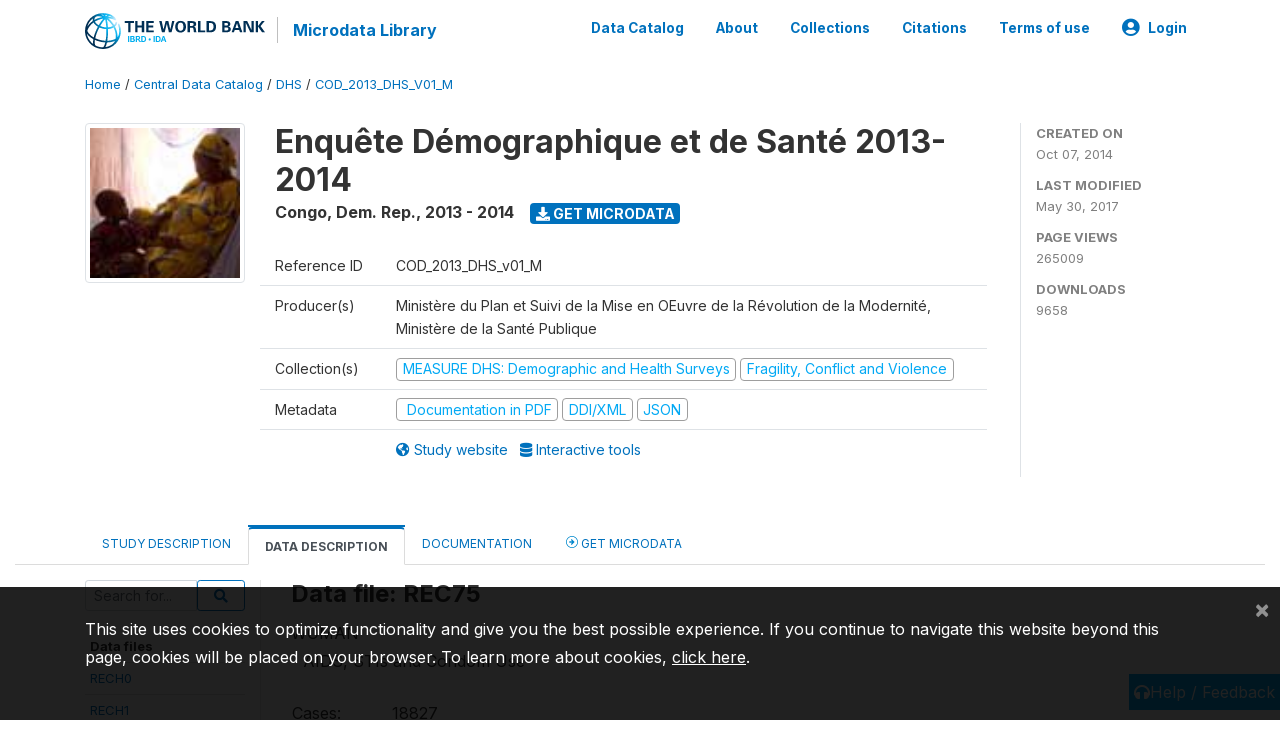

--- FILE ---
content_type: text/html; charset=UTF-8
request_url: https://microdata.worldbank.org/index.php/catalog/2173/data-dictionary/F26?file_name=REC75
body_size: 18103
content:
<!DOCTYPE html>
<html>

<head>
    <meta charset="utf-8">
<meta http-equiv="X-UA-Compatible" content="IE=edge">
<meta name="viewport" content="width=device-width, initial-scale=1">

<title>Congo, Dem. Rep. - Enquête Démographique et de Santé 2013-2014</title>

    
    <link rel="stylesheet" href="https://cdnjs.cloudflare.com/ajax/libs/font-awesome/5.15.4/css/all.min.css" integrity="sha512-1ycn6IcaQQ40/MKBW2W4Rhis/DbILU74C1vSrLJxCq57o941Ym01SwNsOMqvEBFlcgUa6xLiPY/NS5R+E6ztJQ==" crossorigin="anonymous" referrerpolicy="no-referrer" />
    <link rel="stylesheet" href="https://stackpath.bootstrapcdn.com/bootstrap/4.1.3/css/bootstrap.min.css" integrity="sha384-MCw98/SFnGE8fJT3GXwEOngsV7Zt27NXFoaoApmYm81iuXoPkFOJwJ8ERdknLPMO" crossorigin="anonymous">
    

<link rel="stylesheet" href="https://microdata.worldbank.org/themes/nada52/css/style.css?v2023">
<link rel="stylesheet" href="https://microdata.worldbank.org/themes/nada52/css/custom.css?v2021">
<link rel="stylesheet" href="https://microdata.worldbank.org/themes/nada52/css/home.css?v03212019">
<link rel="stylesheet" href="https://microdata.worldbank.org/themes/nada52/css/variables.css?v07042021">
<link rel="stylesheet" href="https://microdata.worldbank.org/themes/nada52/css/facets.css?v062021">
<link rel="stylesheet" href="https://microdata.worldbank.org/themes/nada52/css/catalog-tab.css?v07052021">
<link rel="stylesheet" href="https://microdata.worldbank.org/themes/nada52/css/catalog-card.css?v10102021-1">
<link rel="stylesheet" href="https://microdata.worldbank.org/themes/nada52/css/filter-action-bar.css?v14052021-3">

    <script src="//code.jquery.com/jquery-3.2.1.min.js"></script>
    <script src="https://cdnjs.cloudflare.com/ajax/libs/popper.js/1.14.3/umd/popper.min.js" integrity="sha384-ZMP7rVo3mIykV+2+9J3UJ46jBk0WLaUAdn689aCwoqbBJiSnjAK/l8WvCWPIPm49" crossorigin="anonymous"></script>
    <script src="https://stackpath.bootstrapcdn.com/bootstrap/4.1.3/js/bootstrap.min.js" integrity="sha384-ChfqqxuZUCnJSK3+MXmPNIyE6ZbWh2IMqE241rYiqJxyMiZ6OW/JmZQ5stwEULTy" crossorigin="anonymous"></script>

<script type="text/javascript">
    var CI = {'base_url': 'https://microdata.worldbank.org/'};

    if (top.frames.length!=0) {
        top.location=self.document.location;
    }

    $(document).ready(function()  {
        /*global ajax error handler */
        $( document ).ajaxError(function(event, jqxhr, settings, exception) {
            if(jqxhr.status==401){
                window.location=CI.base_url+'/auth/login/?destination=catalog/';
            }
            else if (jqxhr.status>=500){
                alert(jqxhr.responseText);
            }
        });

    }); //end-document-ready

</script>



</head>

<body>

    <!-- site header -->
    <style>
.site-header .navbar-light .no-logo .navbar-brand--sitename {border:0px!important;margin-left:0px}
.site-header .navbar-light .no-logo .nada-site-title {font-size:18px;}
</style>
<header class="site-header">
    
        

    <div class="container">

        <div class="row">
            <div class="col-12">
                <nav class="navbar navbar-expand-md navbar-light rounded navbar-toggleable-md wb-navbar">

                                                            <div class="navbar-brand">
                        <a href="http://www.worldbank.org" class="g01v1-logo wb-logo">
                            <img title="The World Bank Working for a World Free of Poverty" alt="The World Bank Working for a World Free of Poverty" src="https://microdata.worldbank.org/themes/nada52/images/logo-wb-header-en.svg" class="img-responsive">
                        </a>
                        <strong><a class="nada-sitename" href="https://microdata.worldbank.org/">Microdata Library</a></strong>
                        
                    </div>
                    

                                                            

                    <button class="navbar-toggler navbar-toggler-right collapsed wb-navbar-button-toggler" type="button" data-toggle="collapse" data-target="#containerNavbar" aria-controls="containerNavbar" aria-expanded="false" aria-label="Toggle navigation">
                        <span class="navbar-toggler-icon"></span>
                    </button>

                    <!-- Start menus -->
                    <!-- Start menus -->
<div class="navbar-collapse collapse" id="containerNavbar" aria-expanded="false">
        <ul class="navbar-nav ml-auto">
                                            <li class="nav-item">
                <a   class="nav-link" href="https://microdata.worldbank.org/catalog">Data Catalog</a>
            </li>            
                                            <li class="nav-item">
                <a   class="nav-link" href="https://microdata.worldbank.org/about">About</a>
            </li>            
                                            <li class="nav-item">
                <a   class="nav-link" href="https://microdata.worldbank.org/collections">Collections</a>
            </li>            
                                            <li class="nav-item">
                <a   class="nav-link" href="https://microdata.worldbank.org/citations">Citations</a>
            </li>            
                                            <li class="nav-item">
                <a   class="nav-link" href="https://microdata.worldbank.org/terms-of-use">Terms of use</a>
            </li>            
        
        
<li class="nav-item dropdown">
                <a class="nav-link dropdown-toggle" href="" id="dropdownMenuLink" data-toggle="dropdown" aria-haspopup="true" aria-expanded="false">
                <i class="fas fa-user-circle fa-lg"></i>Login            </a>
            <div class="dropdown-menu dropdown-menu-right" aria-labelledby="dropdownMenuLink">
                <a class="dropdown-item" href="https://microdata.worldbank.org/auth/login">Login</a>
            </div>
                </li>
<!-- /row -->
    </ul>

</div>
<!-- Close Menus -->                    <!-- Close Menus -->

                </nav>
            </div>

        </div>
        <!-- /row -->

    </div>

</header>
    <!-- page body -->
    <div class="wp-page-body container-fluid page-catalog catalog-data-dictionary-F26">

        <div class="body-content-wrap theme-nada-2">

            <!--breadcrumbs -->
            <div class="container">
                                                    <ol class="breadcrumb wb-breadcrumb">
                        	    <div class="breadcrumbs" xmlns:v="http://rdf.data-vocabulary.org/#">
           <span typeof="v:Breadcrumb">
                		         <a href="https://microdata.worldbank.org//" rel="v:url" property="v:title">Home</a> /
                        
       </span>
                  <span typeof="v:Breadcrumb">
                		         <a href="https://microdata.worldbank.org//catalog" rel="v:url" property="v:title">Central Data Catalog</a> /
                        
       </span>
                  <span typeof="v:Breadcrumb">
                		         <a href="https://microdata.worldbank.org//catalog/dhs" rel="v:url" property="v:title">DHS</a> /
                        
       </span>
                  <span typeof="v:Breadcrumb">
        	         	         <a class="active" href="https://microdata.worldbank.org//catalog/2173" rel="v:url" property="v:title">COD_2013_DHS_V01_M</a>
                        
       </span>
               </div>
                    </ol>
                            </div>
            <!-- /breadcrumbs -->

            <style>
.metadata-sidebar-container .nav .active{
	background:#e9ecef;		
}
.study-metadata-page .page-header .nav-tabs .active a {
	background: white;
	font-weight: bold;
	border-top: 2px solid #0071bc;
	border-left:1px solid gainsboro;
	border-right:1px solid gainsboro;
}

.study-info-content {
    font-size: 14px;
}

.study-subtitle{
	font-size:.7em;
	margin-bottom:10px;
}

.badge-outline{
	background:transparent;
	color:#03a9f4;
	border:1px solid #9e9e9e;
}
.study-header-right-bar span{
	display:block;
	margin-bottom:15px;
}
.study-header-right-bar{
	font-size:14px;
	color:gray;
}
.get-microdata-btn{
	font-size:14px;
}

.link-col .badge{
	font-size:14px;
	font-weight:normal;
	background:transparent;
	border:1px solid #9E9E9E;
	color:#03a9f4;
}

.link-col .badge:hover{
	background:#03a9f4;
	color:#ffffff;
}

.study-header-right-bar .stat{
	margin-bottom:10px;
	font-size:small;
}

.study-header-right-bar .stat .stat-label{
	font-weight:bold;
	text-transform:uppercase;
}

.field-metadata__table_description__ref_country .field-value,
.field-metadata__study_desc__study_info__nation .field-value{
	max-height:350px;
	overflow:auto;
}
.field-metadata__table_description__ref_country .field-value  ::-webkit-scrollbar,
.field-metadata__study_desc__study_info__nation .field-value ::-webkit-scrollbar {
  -webkit-appearance: none;
  width: 7px;
}

.field-metadata__table_description__ref_country .field-value  ::-webkit-scrollbar-thumb,
.field-metadata__study_desc__study_info__nation .field-value ::-webkit-scrollbar-thumb {
  border-radius: 4px;
  background-color: rgba(0, 0, 0, .5);
  box-shadow: 0 0 1px rgba(255, 255, 255, .5);
}
</style>


<div class="page-body-full study-metadata-page">
	<span 
		id="dataset-metadata-info" 
		data-repositoryid="dhs"
		data-id="2173"
		data-idno="COD_2013_DHS_v01_M"
	></span>

<div class="container-fluid page-header">
<div class="container">


<div class="row study-info">
					<div class="col-md-2">
			<div class="collection-thumb-container">
				<a href="https://microdata.worldbank.org/catalog/dhs">
				<img  src="https://microdata.worldbank.org/files/dhs-icon.jpg?v=1496174194" class="mr-3 img-fluid img-thumbnail" alt="dhs" title="MEASURE DHS: Demographic and Health Surveys"/>
				</a>
			</div>		
		</div>
	
	<div class="col">
		
		<div>
		    <h1 class="mt-0 mb-1" id="dataset-title">
                <span>Enquête Démographique et de Santé 2013-2014</span>
                            </h1>
            <div class="clearfix">
		        <h6 class="sub-title float-left" id="dataset-sub-title"><span id="dataset-country">Congo, Dem. Rep.</span>, <span id="dataset-year">2013 - 2014</span></h6>
                                <a  
                    href="https://microdata.worldbank.org/catalog/2173/get-microdata" 
                    class="get-microdata-btn badge badge-primary wb-text-link-uppercase float-left ml-3" 
                    title="Get Microdata">					
                    <span class="fa fa-download"></span>
                    Get Microdata                </a>
                                
            </div>
		</div>

		<div class="row study-info-content">
		
            <div class="col pr-5">

                <div class="row mt-4 mb-2 pb-2  border-bottom">
                    <div class="col-md-2">
                        Reference ID                    </div>
                    <div class="col">
                        <div class="study-idno">
                            COD_2013_DHS_v01_M                            
                        </div>
                    </div>
                </div>

                		
                                <div class="row mb-2 pb-2  border-bottom">
                    <div class="col-md-2">
                        Producer(s)                    </div>
                    <div class="col">
                        <div class="producers">
                            Ministère du Plan et Suivi de la Mise en OEuvre de la Révolution de la Modernité, Ministère de la Santé Publique                        </div>
                    </div>
                </div>
                                
                
                 
                <div class="row  border-bottom mb-2 pb-2 mt-2">
                    <div class="col-md-2">
                        Collection(s)                    </div>
                    <div class="col">
                        <div class="collections link-col">           
                                                            <span class="collection">
                                    <a href="https://microdata.worldbank.org/collections/dhs">
                                        <span class="badge badge-primary">MEASURE DHS: Demographic and Health Surveys</span>
                                    </a>                                    
                                </span>
                                                            <span class="collection">
                                    <a href="https://microdata.worldbank.org/collections/FCV">
                                        <span class="badge badge-primary">Fragility, Conflict and Violence</span>
                                    </a>                                    
                                </span>
                                                    </div>
                    </div>
                </div>
                
                <div class="row border-bottom mb-2 pb-2 mt-2">
                    <div class="col-md-2">
                        Metadata                    </div>
                    <div class="col">
                        <div class="metadata">
                            <!--metadata-->
                            <span class="mr-2 link-col">
                                                                                                    <a class="download" 
                                       href="https://microdata.worldbank.org/catalog/2173/pdf-documentation" 
                                       title="Documentation in PDF"
                                       data-filename="ddi-documentation-english_microdata-2173.pdf"
                                       data-dctype="report"
                                       data-isurl="0"
                                       data-extension="pdf"
                                       data-sid="2173">
                                        <span class="badge badge-success"><i class="fa fa-file-pdf-o" aria-hidden="true"> </i> Documentation in PDF</span>
                                    </a>
                                                            
                                                                    <a class="download" 
                                       href="https://microdata.worldbank.org/metadata/export/2173/ddi" 
                                       title="DDI Codebook (2.5)"
                                       data-filename="metadata-2173.xml"
                                       data-dctype="metadata"
                                       data-isurl="0"
                                       data-extension="xml"
                                       data-sid="2173">
                                        <span class="badge badge-primary"> DDI/XML</span>
                                    </a>
                                
                                <a class="download" 
                                   href="https://microdata.worldbank.org/metadata/export/2173/json" 
                                   title="JSON"
                                   data-filename="metadata-2173.json"
                                   data-dctype="metadata"
                                   data-isurl="0"
                                   data-extension="json"
                                   data-sid="2173">
                                    <span class="badge badge-info">JSON</span>
                                </a>
                            </span>	
                            <!--end-metadata-->
                        </div>
                    </div>
                </div>

                                <div class="row mb-2 pb-2 mt-2">
                    <div class="col-md-2">
                        
                    </div>
                    <div class="col">
                        <div class="study-links link-col">
                            						
                                <a  target="_blank" href="http://dhsprogram.com/what-we-do/survey/survey-display-421.cfm" title="Study website (with all available documentation)">
                                    <span class="mr-2">
                                        <i class="fa fa-globe-americas" aria-hidden="true"> </i> Study website                                    </span>
                                </a>
                            
                                                            <a target="_blank"  href="http://www.statcompiler.com/" title="Interactive tools">
                                    <span>
                                        <i class="fa fa-database" aria-hidden="true"> </i> Interactive tools                                    </span>
                                </a>
                                                    </div>
                    </div>
                </div>
                
                	    </div>
	
	</div>

	</div>

    <div class="col-md-2 border-left">
		<!--right-->
		<div class="study-header-right-bar">
				<div class="stat">
					<div class="stat-label">Created on </div>
					<div class="stat-value">Oct 07, 2014</div>
				</div>

				<div class="stat">
					<div class="stat-label">Last modified </div>
					<div class="stat-value">May 30, 2017</div>
				</div>
				
									<div class="stat">
						<div class="stat-label">Page views </div>
						<div class="stat-value">265009</div>
					</div>
				
									<div class="stat">
						<div class="stat-label">Downloads </div>
						<div class="stat-value">9658</div>
					</div>				
						</div>		
		<!--end-right-->
	</div>

</div>




<!-- Nav tabs -->
<ul class="nav nav-tabs wb-nav-tab-space flex-wrap" role="tablist">
								<li class="nav-item tab-description "  >
				<a href="https://microdata.worldbank.org/catalog/2173/study-description" class="nav-link wb-nav-link wb-text-link-uppercase " role="tab"  data-id="related-materials" >Study Description</a>
			</li>
										<li class="nav-item tab-data_dictionary active"  >
				<a href="https://microdata.worldbank.org/catalog/2173/data-dictionary" class="nav-link wb-nav-link wb-text-link-uppercase active" role="tab"  data-id="related-materials" >Data Description</a>
			</li>
										<li class="nav-item tab-related_materials "  >
				<a href="https://microdata.worldbank.org/catalog/2173/related-materials" class="nav-link wb-nav-link wb-text-link-uppercase " role="tab"  data-id="related-materials" >Documentation</a>
			</li>
										<li class="nav-item nav-item-get-microdata tab-get_microdata " >
				<a href="https://microdata.worldbank.org/catalog/2173/get-microdata" class="nav-link wb-nav-link wb-text-link-uppercase " role="tab" data-id="related-materials" >
					<span class="get-microdata icon-da-remote"></span> Get Microdata				</a>
			</li>                            
										
	<!--review-->
	</ul>
<!-- end nav tabs -->
</div>
</div>



<div class="container study-metadata-body-content " >


<!-- tabs -->
<div id="tabs" class="study-metadata ui-tabs ui-widget ui-widget-content ui-corner-all study-tabs" >	
  
  <div id="tabs-1" aria-labelledby="ui-id-1" class="ui-tabs-panel ui-widget-content ui-corner-bottom" role="tabpanel" >
  	
        <div class="tab-body-no-sidebar-x"><style>
    .data-file-bg1 tr,.data-file-bg1 td {vertical-align: top;}
    .data-file-bg1 .col-1{width:100px;}
    .data-file-bg1 {margin-bottom:20px;}
    .var-info-panel{display:none;}
    .table-variable-list td{
        cursor:pointer;
    }
    
    .nada-list-group-item {
        position: relative;
        display: block;
        padding: 10px 15px;
        margin-bottom: -1px;
        background-color: #fff;
        border: 1px solid #ddd;
        border-left:0px;
        border-right:0px;
        font-size: small;
        border-bottom: 1px solid gainsboro;
        word-wrap: break-word;
        padding: 5px;
        padding-right: 10px;

    }

    .nada-list-group-title{
        font-weight:bold;
        border-top:0px;
    }

    .variable-groups-sidebar
    .nada-list-vgroup {
        padding-inline-start: 0px;
        font-size:small;
        list-style-type: none;
    }

    .nada-list-vgroup {
        list-style-type: none;
    }

    .nada-list-subgroup{
        padding-left:10px;
    }
    
    .table-variable-list .var-breadcrumb{
        display:none;
    }

    .nada-list-subgroup .nada-list-vgroup-item {
        padding-left: 24px;
        position: relative;
        list-style:none;
    }

    .nada-list-subgroup .nada-list-vgroup-item:before {
        position: absolute;
        font-family: 'FontAwesome';
        top: 0;
        left: 10px;
        content: "\f105";
    }

    .var-id {
        word-break: break-word!important;
        overflow-wrap: break-word!important;
    }

</style>

<div class="row">

    <div class="col-sm-2 col-md-2 col-lg-2 tab-sidebar hidden-sm-down sidebar-files">       

        <form method="get" action="https://microdata.worldbank.org/catalog/2173/search" class="dictionary-search">
        <div class="input-group input-group-sm">            
            <input type="text" name="vk" class="form-control" placeholder="Search for...">
            <span class="input-group-btn">
                <button class="btn btn-outline-primary btn-sm" type="submit"><i class="fa fa-search"></i></button>
            </span>
        </div>
        </form>
        
        <ul class="nada-list-group">
            <li class="nada-list-group-item nada-list-group-title">Data files</li>
                            <li class="nada-list-group-item">
                    <a href="https://microdata.worldbank.org/catalog/2173/data-dictionary/F1?file_name=RECH0">RECH0</a>
                </li>
                            <li class="nada-list-group-item">
                    <a href="https://microdata.worldbank.org/catalog/2173/data-dictionary/F2?file_name=RECH1">RECH1</a>
                </li>
                            <li class="nada-list-group-item">
                    <a href="https://microdata.worldbank.org/catalog/2173/data-dictionary/F3?file_name=RECH2">RECH2</a>
                </li>
                            <li class="nada-list-group-item">
                    <a href="https://microdata.worldbank.org/catalog/2173/data-dictionary/F4?file_name=RECH3">RECH3</a>
                </li>
                            <li class="nada-list-group-item">
                    <a href="https://microdata.worldbank.org/catalog/2173/data-dictionary/F5?file_name=RECH4">RECH4</a>
                </li>
                            <li class="nada-list-group-item">
                    <a href="https://microdata.worldbank.org/catalog/2173/data-dictionary/F6?file_name=RECH5">RECH5</a>
                </li>
                            <li class="nada-list-group-item">
                    <a href="https://microdata.worldbank.org/catalog/2173/data-dictionary/F7?file_name=RECH6">RECH6</a>
                </li>
                            <li class="nada-list-group-item">
                    <a href="https://microdata.worldbank.org/catalog/2173/data-dictionary/F8?file_name=RECH7">RECH7</a>
                </li>
                            <li class="nada-list-group-item">
                    <a href="https://microdata.worldbank.org/catalog/2173/data-dictionary/F9?file_name=RECH8">RECH8</a>
                </li>
                            <li class="nada-list-group-item">
                    <a href="https://microdata.worldbank.org/catalog/2173/data-dictionary/F10?file_name=RECHMA">RECHMA</a>
                </li>
                            <li class="nada-list-group-item">
                    <a href="https://microdata.worldbank.org/catalog/2173/data-dictionary/F11?file_name=RECHMH">RECHMH</a>
                </li>
                            <li class="nada-list-group-item">
                    <a href="https://microdata.worldbank.org/catalog/2173/data-dictionary/F12?file_name=RECHML">RECHML</a>
                </li>
                            <li class="nada-list-group-item">
                    <a href="https://microdata.worldbank.org/catalog/2173/data-dictionary/F13?file_name=REC01">REC01</a>
                </li>
                            <li class="nada-list-group-item">
                    <a href="https://microdata.worldbank.org/catalog/2173/data-dictionary/F14?file_name=REC11">REC11</a>
                </li>
                            <li class="nada-list-group-item">
                    <a href="https://microdata.worldbank.org/catalog/2173/data-dictionary/F15?file_name=REC21">REC21</a>
                </li>
                            <li class="nada-list-group-item">
                    <a href="https://microdata.worldbank.org/catalog/2173/data-dictionary/F16?file_name=REC22">REC22</a>
                </li>
                            <li class="nada-list-group-item">
                    <a href="https://microdata.worldbank.org/catalog/2173/data-dictionary/F17?file_name=REC31">REC31</a>
                </li>
                            <li class="nada-list-group-item">
                    <a href="https://microdata.worldbank.org/catalog/2173/data-dictionary/F18?file_name=REC32">REC32</a>
                </li>
                            <li class="nada-list-group-item">
                    <a href="https://microdata.worldbank.org/catalog/2173/data-dictionary/F19?file_name=REC41">REC41</a>
                </li>
                            <li class="nada-list-group-item">
                    <a href="https://microdata.worldbank.org/catalog/2173/data-dictionary/F20?file_name=REC42">REC42</a>
                </li>
                            <li class="nada-list-group-item">
                    <a href="https://microdata.worldbank.org/catalog/2173/data-dictionary/F21?file_name=REC43">REC43</a>
                </li>
                            <li class="nada-list-group-item">
                    <a href="https://microdata.worldbank.org/catalog/2173/data-dictionary/F22?file_name=REC44">REC44</a>
                </li>
                            <li class="nada-list-group-item">
                    <a href="https://microdata.worldbank.org/catalog/2173/data-dictionary/F23?file_name=REC51">REC51</a>
                </li>
                            <li class="nada-list-group-item">
                    <a href="https://microdata.worldbank.org/catalog/2173/data-dictionary/F24?file_name=REC61">REC61</a>
                </li>
                            <li class="nada-list-group-item">
                    <a href="https://microdata.worldbank.org/catalog/2173/data-dictionary/F25?file_name=REC71">REC71</a>
                </li>
                            <li class="nada-list-group-item">
                    <a href="https://microdata.worldbank.org/catalog/2173/data-dictionary/F26?file_name=REC75">REC75</a>
                </li>
                            <li class="nada-list-group-item">
                    <a href="https://microdata.worldbank.org/catalog/2173/data-dictionary/F27?file_name=REC80">REC80</a>
                </li>
                            <li class="nada-list-group-item">
                    <a href="https://microdata.worldbank.org/catalog/2173/data-dictionary/F28?file_name=REC81">REC81</a>
                </li>
                            <li class="nada-list-group-item">
                    <a href="https://microdata.worldbank.org/catalog/2173/data-dictionary/F29?file_name=REC83">REC83</a>
                </li>
                            <li class="nada-list-group-item">
                    <a href="https://microdata.worldbank.org/catalog/2173/data-dictionary/F30?file_name=REC84">REC84</a>
                </li>
                            <li class="nada-list-group-item">
                    <a href="https://microdata.worldbank.org/catalog/2173/data-dictionary/F31?file_name=REC91">REC91</a>
                </li>
                            <li class="nada-list-group-item">
                    <a href="https://microdata.worldbank.org/catalog/2173/data-dictionary/F32?file_name=REC95">REC95</a>
                </li>
                            <li class="nada-list-group-item">
                    <a href="https://microdata.worldbank.org/catalog/2173/data-dictionary/F33?file_name=RECDV">RECDV</a>
                </li>
                            <li class="nada-list-group-item">
                    <a href="https://microdata.worldbank.org/catalog/2173/data-dictionary/F34?file_name=RECML">RECML</a>
                </li>
                            <li class="nada-list-group-item">
                    <a href="https://microdata.worldbank.org/catalog/2173/data-dictionary/F35?file_name=MREC01">MREC01</a>
                </li>
                            <li class="nada-list-group-item">
                    <a href="https://microdata.worldbank.org/catalog/2173/data-dictionary/F36?file_name=MREC11">MREC11</a>
                </li>
                            <li class="nada-list-group-item">
                    <a href="https://microdata.worldbank.org/catalog/2173/data-dictionary/F37?file_name=MREC22">MREC22</a>
                </li>
                            <li class="nada-list-group-item">
                    <a href="https://microdata.worldbank.org/catalog/2173/data-dictionary/F38?file_name=MREC31">MREC31</a>
                </li>
                            <li class="nada-list-group-item">
                    <a href="https://microdata.worldbank.org/catalog/2173/data-dictionary/F39?file_name=MREC32">MREC32</a>
                </li>
                            <li class="nada-list-group-item">
                    <a href="https://microdata.worldbank.org/catalog/2173/data-dictionary/F40?file_name=MREC41">MREC41</a>
                </li>
                            <li class="nada-list-group-item">
                    <a href="https://microdata.worldbank.org/catalog/2173/data-dictionary/F41?file_name=MREC51">MREC51</a>
                </li>
                            <li class="nada-list-group-item">
                    <a href="https://microdata.worldbank.org/catalog/2173/data-dictionary/F42?file_name=MREC61">MREC61</a>
                </li>
                            <li class="nada-list-group-item">
                    <a href="https://microdata.worldbank.org/catalog/2173/data-dictionary/F43?file_name=MREC71">MREC71</a>
                </li>
                            <li class="nada-list-group-item">
                    <a href="https://microdata.worldbank.org/catalog/2173/data-dictionary/F44?file_name=MREC75">MREC75</a>
                </li>
                            <li class="nada-list-group-item">
                    <a href="https://microdata.worldbank.org/catalog/2173/data-dictionary/F45?file_name=MREC80">MREC80</a>
                </li>
                            <li class="nada-list-group-item">
                    <a href="https://microdata.worldbank.org/catalog/2173/data-dictionary/F46?file_name=MREC91">MREC91</a>
                </li>
                    </ul>

        
    </div>

    <div class="col-sm-10 col-md-10 col-lg-10 wb-border-left tab-body body-files">

        <div class="container-fluid" id="datafile-container">        
            <h4>Data file: REC75</h4>
            
                            <p>WOMAN<br />
 - AIDS, STIs and Condom Use</p>
                    
            <table class="data-file-bg1">
                                <tr>
                    <td style="width:100px;">Cases: </td>
                    <td>18827</td>
                </tr>
                                
                                <tr>
                    <td>Variables: </td>
                    <td>139</td>
                </tr>
                
                
                
            </table>
            
        </div>

        
        <div class="container-fluid variables-container" id="variables-container">
            <h4>Variables</h4>
            
                        <div class="container-fluid table-variable-list data-dictionary ">
                                                        <div class="row var-row " >
                    <div class="icon-toggle"><i class="collapased_ fa fa-angle-down" aria-hidden="true"></i><i class="expanded_ fa fa-angle-up" aria-hidden="true"></i></div>            
                        <div class="col-md-3">
                            <div class="var-td p-1">
                            <a class="var-id text-break" id="287df8899f453ca8aa27f707590f4e8a" href="https://microdata.worldbank.org/catalog/2173/variable/F26/V1402?name=hhid">hhid</a>
                            </div>
                        </div>
                        <div class="col">
                            <div class="p-1 pr-3">
                                <a class="var-id" id="287df8899f453ca8aa27f707590f4e8a" href="https://microdata.worldbank.org/catalog/2173/variable/F26/V1402?name=hhid">
                                    Case Identification                                </a>
                            </div>                            
                        </div>                    
                    </div>
                    <div class="row var-info-panel" id="pnl-287df8899f453ca8aa27f707590f4e8a">
                        <div class="panel-td p-4"></div>
                    </div>                
                                                        <div class="row var-row " >
                    <div class="icon-toggle"><i class="collapased_ fa fa-angle-down" aria-hidden="true"></i><i class="expanded_ fa fa-angle-up" aria-hidden="true"></i></div>            
                        <div class="col-md-3">
                            <div class="var-td p-1">
                            <a class="var-id text-break" id="e61127d4d1242e80ad3c64547ca361c1" href="https://microdata.worldbank.org/catalog/2173/variable/F26/V1403?name=caseid">caseid</a>
                            </div>
                        </div>
                        <div class="col">
                            <div class="p-1 pr-3">
                                <a class="var-id" id="e61127d4d1242e80ad3c64547ca361c1" href="https://microdata.worldbank.org/catalog/2173/variable/F26/V1403?name=caseid">
                                    Case Identification                                </a>
                            </div>                            
                        </div>                    
                    </div>
                    <div class="row var-info-panel" id="pnl-e61127d4d1242e80ad3c64547ca361c1">
                        <div class="panel-td p-4"></div>
                    </div>                
                                                        <div class="row var-row " >
                    <div class="icon-toggle"><i class="collapased_ fa fa-angle-down" aria-hidden="true"></i><i class="expanded_ fa fa-angle-up" aria-hidden="true"></i></div>            
                        <div class="col-md-3">
                            <div class="var-td p-1">
                            <a class="var-id text-break" id="fbafbd5d05833205b5db39a118cfafcb" href="https://microdata.worldbank.org/catalog/2173/variable/F26/V1404?name=v750">v750</a>
                            </div>
                        </div>
                        <div class="col">
                            <div class="p-1 pr-3">
                                <a class="var-id" id="fbafbd5d05833205b5db39a118cfafcb" href="https://microdata.worldbank.org/catalog/2173/variable/F26/V1404?name=v750">
                                    Ever heard of a Sexually Transmitted Infection (STI)                                </a>
                            </div>                            
                        </div>                    
                    </div>
                    <div class="row var-info-panel" id="pnl-fbafbd5d05833205b5db39a118cfafcb">
                        <div class="panel-td p-4"></div>
                    </div>                
                                                        <div class="row var-row " >
                    <div class="icon-toggle"><i class="collapased_ fa fa-angle-down" aria-hidden="true"></i><i class="expanded_ fa fa-angle-up" aria-hidden="true"></i></div>            
                        <div class="col-md-3">
                            <div class="var-td p-1">
                            <a class="var-id text-break" id="ef23f4526f5ca6a66913ca31cbb0a621" href="https://microdata.worldbank.org/catalog/2173/variable/F26/V1405?name=v751">v751</a>
                            </div>
                        </div>
                        <div class="col">
                            <div class="p-1 pr-3">
                                <a class="var-id" id="ef23f4526f5ca6a66913ca31cbb0a621" href="https://microdata.worldbank.org/catalog/2173/variable/F26/V1405?name=v751">
                                    Ever heard of AIDS                                </a>
                            </div>                            
                        </div>                    
                    </div>
                    <div class="row var-info-panel" id="pnl-ef23f4526f5ca6a66913ca31cbb0a621">
                        <div class="panel-td p-4"></div>
                    </div>                
                                                        <div class="row var-row " >
                    <div class="icon-toggle"><i class="collapased_ fa fa-angle-down" aria-hidden="true"></i><i class="expanded_ fa fa-angle-up" aria-hidden="true"></i></div>            
                        <div class="col-md-3">
                            <div class="var-td p-1">
                            <a class="var-id text-break" id="72e15fd25e9ffba6c4645262a872d52e" href="https://microdata.worldbank.org/catalog/2173/variable/F26/V1406?name=v754bp">v754bp</a>
                            </div>
                        </div>
                        <div class="col">
                            <div class="p-1 pr-3">
                                <a class="var-id" id="72e15fd25e9ffba6c4645262a872d52e" href="https://microdata.worldbank.org/catalog/2173/variable/F26/V1406?name=v754bp">
                                    NA - Reduce risk of getting HIV: do not have sex at all                                </a>
                            </div>                            
                        </div>                    
                    </div>
                    <div class="row var-info-panel" id="pnl-72e15fd25e9ffba6c4645262a872d52e">
                        <div class="panel-td p-4"></div>
                    </div>                
                                                        <div class="row var-row " >
                    <div class="icon-toggle"><i class="collapased_ fa fa-angle-down" aria-hidden="true"></i><i class="expanded_ fa fa-angle-up" aria-hidden="true"></i></div>            
                        <div class="col-md-3">
                            <div class="var-td p-1">
                            <a class="var-id text-break" id="aab39e5c21ecb3df19b76d89619371c0" href="https://microdata.worldbank.org/catalog/2173/variable/F26/V1407?name=v754cp">v754cp</a>
                            </div>
                        </div>
                        <div class="col">
                            <div class="p-1 pr-3">
                                <a class="var-id" id="aab39e5c21ecb3df19b76d89619371c0" href="https://microdata.worldbank.org/catalog/2173/variable/F26/V1407?name=v754cp">
                                    Reduce risk of getting HIV: always use condoms during sex                                </a>
                            </div>                            
                        </div>                    
                    </div>
                    <div class="row var-info-panel" id="pnl-aab39e5c21ecb3df19b76d89619371c0">
                        <div class="panel-td p-4"></div>
                    </div>                
                                                        <div class="row var-row " >
                    <div class="icon-toggle"><i class="collapased_ fa fa-angle-down" aria-hidden="true"></i><i class="expanded_ fa fa-angle-up" aria-hidden="true"></i></div>            
                        <div class="col-md-3">
                            <div class="var-td p-1">
                            <a class="var-id text-break" id="8c78d228cfd246b32e9421b89e9329e1" href="https://microdata.worldbank.org/catalog/2173/variable/F26/V1408?name=v754dp">v754dp</a>
                            </div>
                        </div>
                        <div class="col">
                            <div class="p-1 pr-3">
                                <a class="var-id" id="8c78d228cfd246b32e9421b89e9329e1" href="https://microdata.worldbank.org/catalog/2173/variable/F26/V1408?name=v754dp">
                                    Reduce risk of getting HIV: have 1 sex partner only, who has no other partners                                </a>
                            </div>                            
                        </div>                    
                    </div>
                    <div class="row var-info-panel" id="pnl-8c78d228cfd246b32e9421b89e9329e1">
                        <div class="panel-td p-4"></div>
                    </div>                
                                                        <div class="row var-row " >
                    <div class="icon-toggle"><i class="collapased_ fa fa-angle-down" aria-hidden="true"></i><i class="expanded_ fa fa-angle-up" aria-hidden="true"></i></div>            
                        <div class="col-md-3">
                            <div class="var-td p-1">
                            <a class="var-id text-break" id="63b17a2fbfac9c4875a5bd7e38398c4d" href="https://microdata.worldbank.org/catalog/2173/variable/F26/V1409?name=v754jp">v754jp</a>
                            </div>
                        </div>
                        <div class="col">
                            <div class="p-1 pr-3">
                                <a class="var-id" id="63b17a2fbfac9c4875a5bd7e38398c4d" href="https://microdata.worldbank.org/catalog/2173/variable/F26/V1409?name=v754jp">
                                    Can get HIV from mosquito bites                                </a>
                            </div>                            
                        </div>                    
                    </div>
                    <div class="row var-info-panel" id="pnl-63b17a2fbfac9c4875a5bd7e38398c4d">
                        <div class="panel-td p-4"></div>
                    </div>                
                                                        <div class="row var-row " >
                    <div class="icon-toggle"><i class="collapased_ fa fa-angle-down" aria-hidden="true"></i><i class="expanded_ fa fa-angle-up" aria-hidden="true"></i></div>            
                        <div class="col-md-3">
                            <div class="var-td p-1">
                            <a class="var-id text-break" id="aa35fd9ccf98a530caf221a312e43bc2" href="https://microdata.worldbank.org/catalog/2173/variable/F26/V1410?name=v754wp">v754wp</a>
                            </div>
                        </div>
                        <div class="col">
                            <div class="p-1 pr-3">
                                <a class="var-id" id="aa35fd9ccf98a530caf221a312e43bc2" href="https://microdata.worldbank.org/catalog/2173/variable/F26/V1410?name=v754wp">
                                    Can get HIV by sharing food with person who has AIDS                                </a>
                            </div>                            
                        </div>                    
                    </div>
                    <div class="row var-info-panel" id="pnl-aa35fd9ccf98a530caf221a312e43bc2">
                        <div class="panel-td p-4"></div>
                    </div>                
                                                        <div class="row var-row " >
                    <div class="icon-toggle"><i class="collapased_ fa fa-angle-down" aria-hidden="true"></i><i class="expanded_ fa fa-angle-up" aria-hidden="true"></i></div>            
                        <div class="col-md-3">
                            <div class="var-td p-1">
                            <a class="var-id text-break" id="01a5ea76c0451d7935739f1f4675a788" href="https://microdata.worldbank.org/catalog/2173/variable/F26/V1411?name=v756">v756</a>
                            </div>
                        </div>
                        <div class="col">
                            <div class="p-1 pr-3">
                                <a class="var-id" id="01a5ea76c0451d7935739f1f4675a788" href="https://microdata.worldbank.org/catalog/2173/variable/F26/V1411?name=v756">
                                    A healthy looking person can have HIV                                </a>
                            </div>                            
                        </div>                    
                    </div>
                    <div class="row var-info-panel" id="pnl-01a5ea76c0451d7935739f1f4675a788">
                        <div class="panel-td p-4"></div>
                    </div>                
                                                        <div class="row var-row " >
                    <div class="icon-toggle"><i class="collapased_ fa fa-angle-down" aria-hidden="true"></i><i class="expanded_ fa fa-angle-up" aria-hidden="true"></i></div>            
                        <div class="col-md-3">
                            <div class="var-td p-1">
                            <a class="var-id text-break" id="7fbcaf4a6178bc520981de2f3d61499d" href="https://microdata.worldbank.org/catalog/2173/variable/F26/V1412?name=v761">v761</a>
                            </div>
                        </div>
                        <div class="col">
                            <div class="p-1 pr-3">
                                <a class="var-id" id="7fbcaf4a6178bc520981de2f3d61499d" href="https://microdata.worldbank.org/catalog/2173/variable/F26/V1412?name=v761">
                                    Condom used during last sex with most recent partner                                </a>
                            </div>                            
                        </div>                    
                    </div>
                    <div class="row var-info-panel" id="pnl-7fbcaf4a6178bc520981de2f3d61499d">
                        <div class="panel-td p-4"></div>
                    </div>                
                                                        <div class="row var-row " >
                    <div class="icon-toggle"><i class="collapased_ fa fa-angle-down" aria-hidden="true"></i><i class="expanded_ fa fa-angle-up" aria-hidden="true"></i></div>            
                        <div class="col-md-3">
                            <div class="var-td p-1">
                            <a class="var-id text-break" id="4399f9df954d625760714bef87d81695" href="https://microdata.worldbank.org/catalog/2173/variable/F26/V1413?name=v761b">v761b</a>
                            </div>
                        </div>
                        <div class="col">
                            <div class="p-1 pr-3">
                                <a class="var-id" id="4399f9df954d625760714bef87d81695" href="https://microdata.worldbank.org/catalog/2173/variable/F26/V1413?name=v761b">
                                    Condom used during last sex with 2nd to most recent partner                                </a>
                            </div>                            
                        </div>                    
                    </div>
                    <div class="row var-info-panel" id="pnl-4399f9df954d625760714bef87d81695">
                        <div class="panel-td p-4"></div>
                    </div>                
                                                        <div class="row var-row " >
                    <div class="icon-toggle"><i class="collapased_ fa fa-angle-down" aria-hidden="true"></i><i class="expanded_ fa fa-angle-up" aria-hidden="true"></i></div>            
                        <div class="col-md-3">
                            <div class="var-td p-1">
                            <a class="var-id text-break" id="c9510b300689eaa4875f6e45f54c52b8" href="https://microdata.worldbank.org/catalog/2173/variable/F26/V1414?name=v761c">v761c</a>
                            </div>
                        </div>
                        <div class="col">
                            <div class="p-1 pr-3">
                                <a class="var-id" id="c9510b300689eaa4875f6e45f54c52b8" href="https://microdata.worldbank.org/catalog/2173/variable/F26/V1414?name=v761c">
                                    Condom used during last sex with 3rd to most recent partner                                </a>
                            </div>                            
                        </div>                    
                    </div>
                    <div class="row var-info-panel" id="pnl-c9510b300689eaa4875f6e45f54c52b8">
                        <div class="panel-td p-4"></div>
                    </div>                
                                                        <div class="row var-row " >
                    <div class="icon-toggle"><i class="collapased_ fa fa-angle-down" aria-hidden="true"></i><i class="expanded_ fa fa-angle-up" aria-hidden="true"></i></div>            
                        <div class="col-md-3">
                            <div class="var-td p-1">
                            <a class="var-id text-break" id="9fb5458b8cf4ba976c56f3a8b1727595" href="https://microdata.worldbank.org/catalog/2173/variable/F26/V1415?name=v762aa">v762aa</a>
                            </div>
                        </div>
                        <div class="col">
                            <div class="p-1 pr-3">
                                <a class="var-id" id="9fb5458b8cf4ba976c56f3a8b1727595" href="https://microdata.worldbank.org/catalog/2173/variable/F26/V1415?name=v762aa">
                                    Source for condoms: government hospital                                </a>
                            </div>                            
                        </div>                    
                    </div>
                    <div class="row var-info-panel" id="pnl-9fb5458b8cf4ba976c56f3a8b1727595">
                        <div class="panel-td p-4"></div>
                    </div>                
                                                        <div class="row var-row " >
                    <div class="icon-toggle"><i class="collapased_ fa fa-angle-down" aria-hidden="true"></i><i class="expanded_ fa fa-angle-up" aria-hidden="true"></i></div>            
                        <div class="col-md-3">
                            <div class="var-td p-1">
                            <a class="var-id text-break" id="589324819b1c98cf2feb7bd2cced9294" href="https://microdata.worldbank.org/catalog/2173/variable/F26/V1416?name=v762ab">v762ab</a>
                            </div>
                        </div>
                        <div class="col">
                            <div class="p-1 pr-3">
                                <a class="var-id" id="589324819b1c98cf2feb7bd2cced9294" href="https://microdata.worldbank.org/catalog/2173/variable/F26/V1416?name=v762ab">
                                    Source for condoms: government health cente                                </a>
                            </div>                            
                        </div>                    
                    </div>
                    <div class="row var-info-panel" id="pnl-589324819b1c98cf2feb7bd2cced9294">
                        <div class="panel-td p-4"></div>
                    </div>                
                                                        <div class="row var-row " >
                    <div class="icon-toggle"><i class="collapased_ fa fa-angle-down" aria-hidden="true"></i><i class="expanded_ fa fa-angle-up" aria-hidden="true"></i></div>            
                        <div class="col-md-3">
                            <div class="var-td p-1">
                            <a class="var-id text-break" id="a2b1cf6ccda87915642237ef11ef71dd" href="https://microdata.worldbank.org/catalog/2173/variable/F26/V1417?name=v762ac">v762ac</a>
                            </div>
                        </div>
                        <div class="col">
                            <div class="p-1 pr-3">
                                <a class="var-id" id="a2b1cf6ccda87915642237ef11ef71dd" href="https://microdata.worldbank.org/catalog/2173/variable/F26/V1417?name=v762ac">
                                    Source for condoms: government health post                                </a>
                            </div>                            
                        </div>                    
                    </div>
                    <div class="row var-info-panel" id="pnl-a2b1cf6ccda87915642237ef11ef71dd">
                        <div class="panel-td p-4"></div>
                    </div>                
                                                        <div class="row var-row " >
                    <div class="icon-toggle"><i class="collapased_ fa fa-angle-down" aria-hidden="true"></i><i class="expanded_ fa fa-angle-up" aria-hidden="true"></i></div>            
                        <div class="col-md-3">
                            <div class="var-td p-1">
                            <a class="var-id text-break" id="22c971545ba40c8ccb498facd820c82b" href="https://microdata.worldbank.org/catalog/2173/variable/F26/V1418?name=v762ad">v762ad</a>
                            </div>
                        </div>
                        <div class="col">
                            <div class="p-1 pr-3">
                                <a class="var-id" id="22c971545ba40c8ccb498facd820c82b" href="https://microdata.worldbank.org/catalog/2173/variable/F26/V1418?name=v762ad">
                                    Source for condoms: FP clinic                                </a>
                            </div>                            
                        </div>                    
                    </div>
                    <div class="row var-info-panel" id="pnl-22c971545ba40c8ccb498facd820c82b">
                        <div class="panel-td p-4"></div>
                    </div>                
                                                        <div class="row var-row " >
                    <div class="icon-toggle"><i class="collapased_ fa fa-angle-down" aria-hidden="true"></i><i class="expanded_ fa fa-angle-up" aria-hidden="true"></i></div>            
                        <div class="col-md-3">
                            <div class="var-td p-1">
                            <a class="var-id text-break" id="1bbfa8b50dbff8856b4cdcf9337347f0" href="https://microdata.worldbank.org/catalog/2173/variable/F26/V1419?name=v762ae">v762ae</a>
                            </div>
                        </div>
                        <div class="col">
                            <div class="p-1 pr-3">
                                <a class="var-id" id="1bbfa8b50dbff8856b4cdcf9337347f0" href="https://microdata.worldbank.org/catalog/2173/variable/F26/V1419?name=v762ae">
                                    Source for condoms: community relay                                </a>
                            </div>                            
                        </div>                    
                    </div>
                    <div class="row var-info-panel" id="pnl-1bbfa8b50dbff8856b4cdcf9337347f0">
                        <div class="panel-td p-4"></div>
                    </div>                
                                                        <div class="row var-row " >
                    <div class="icon-toggle"><i class="collapased_ fa fa-angle-down" aria-hidden="true"></i><i class="expanded_ fa fa-angle-up" aria-hidden="true"></i></div>            
                        <div class="col-md-3">
                            <div class="var-td p-1">
                            <a class="var-id text-break" id="b30bdc1d6dea19db3d7340095dc06fae" href="https://microdata.worldbank.org/catalog/2173/variable/F26/V1420?name=v762af">v762af</a>
                            </div>
                        </div>
                        <div class="col">
                            <div class="p-1 pr-3">
                                <a class="var-id" id="b30bdc1d6dea19db3d7340095dc06fae" href="https://microdata.worldbank.org/catalog/2173/variable/F26/V1420?name=v762af">
                                    Source for condoms: other public                                </a>
                            </div>                            
                        </div>                    
                    </div>
                    <div class="row var-info-panel" id="pnl-b30bdc1d6dea19db3d7340095dc06fae">
                        <div class="panel-td p-4"></div>
                    </div>                
                                                        <div class="row var-row " >
                    <div class="icon-toggle"><i class="collapased_ fa fa-angle-down" aria-hidden="true"></i><i class="expanded_ fa fa-angle-up" aria-hidden="true"></i></div>            
                        <div class="col-md-3">
                            <div class="var-td p-1">
                            <a class="var-id text-break" id="6be74617e568c339b4178c595d1e727f" href="https://microdata.worldbank.org/catalog/2173/variable/F26/V1421?name=v762ag">v762ag</a>
                            </div>
                        </div>
                        <div class="col">
                            <div class="p-1 pr-3">
                                <a class="var-id" id="6be74617e568c339b4178c595d1e727f" href="https://microdata.worldbank.org/catalog/2173/variable/F26/V1421?name=v762ag">
                                    NA - Source for condoms: CS public                                </a>
                            </div>                            
                        </div>                    
                    </div>
                    <div class="row var-info-panel" id="pnl-6be74617e568c339b4178c595d1e727f">
                        <div class="panel-td p-4"></div>
                    </div>                
                                                        <div class="row var-row " >
                    <div class="icon-toggle"><i class="collapased_ fa fa-angle-down" aria-hidden="true"></i><i class="expanded_ fa fa-angle-up" aria-hidden="true"></i></div>            
                        <div class="col-md-3">
                            <div class="var-td p-1">
                            <a class="var-id text-break" id="44d702f36940d654b9ec37c4187e9dc3" href="https://microdata.worldbank.org/catalog/2173/variable/F26/V1422?name=v762ah">v762ah</a>
                            </div>
                        </div>
                        <div class="col">
                            <div class="p-1 pr-3">
                                <a class="var-id" id="44d702f36940d654b9ec37c4187e9dc3" href="https://microdata.worldbank.org/catalog/2173/variable/F26/V1422?name=v762ah">
                                    NA - Source for condoms: CS public                                </a>
                            </div>                            
                        </div>                    
                    </div>
                    <div class="row var-info-panel" id="pnl-44d702f36940d654b9ec37c4187e9dc3">
                        <div class="panel-td p-4"></div>
                    </div>                
                                                        <div class="row var-row " >
                    <div class="icon-toggle"><i class="collapased_ fa fa-angle-down" aria-hidden="true"></i><i class="expanded_ fa fa-angle-up" aria-hidden="true"></i></div>            
                        <div class="col-md-3">
                            <div class="var-td p-1">
                            <a class="var-id text-break" id="f36ce81d608b1fe3553645d67e82ec43" href="https://microdata.worldbank.org/catalog/2173/variable/F26/V1423?name=v762ai">v762ai</a>
                            </div>
                        </div>
                        <div class="col">
                            <div class="p-1 pr-3">
                                <a class="var-id" id="f36ce81d608b1fe3553645d67e82ec43" href="https://microdata.worldbank.org/catalog/2173/variable/F26/V1423?name=v762ai">
                                    NA - Source for condoms: CS public                                </a>
                            </div>                            
                        </div>                    
                    </div>
                    <div class="row var-info-panel" id="pnl-f36ce81d608b1fe3553645d67e82ec43">
                        <div class="panel-td p-4"></div>
                    </div>                
                                                        <div class="row var-row " >
                    <div class="icon-toggle"><i class="collapased_ fa fa-angle-down" aria-hidden="true"></i><i class="expanded_ fa fa-angle-up" aria-hidden="true"></i></div>            
                        <div class="col-md-3">
                            <div class="var-td p-1">
                            <a class="var-id text-break" id="fff6cf106a4e94c124a78f56cfc0e0fc" href="https://microdata.worldbank.org/catalog/2173/variable/F26/V1424?name=v762aj">v762aj</a>
                            </div>
                        </div>
                        <div class="col">
                            <div class="p-1 pr-3">
                                <a class="var-id" id="fff6cf106a4e94c124a78f56cfc0e0fc" href="https://microdata.worldbank.org/catalog/2173/variable/F26/V1424?name=v762aj">
                                    Source for condoms: private hospital/clinic                                </a>
                            </div>                            
                        </div>                    
                    </div>
                    <div class="row var-info-panel" id="pnl-fff6cf106a4e94c124a78f56cfc0e0fc">
                        <div class="panel-td p-4"></div>
                    </div>                
                                                        <div class="row var-row " >
                    <div class="icon-toggle"><i class="collapased_ fa fa-angle-down" aria-hidden="true"></i><i class="expanded_ fa fa-angle-up" aria-hidden="true"></i></div>            
                        <div class="col-md-3">
                            <div class="var-td p-1">
                            <a class="var-id text-break" id="3fe4527a5213f5a162aa6ba8b90427bb" href="https://microdata.worldbank.org/catalog/2173/variable/F26/V1425?name=v762ak">v762ak</a>
                            </div>
                        </div>
                        <div class="col">
                            <div class="p-1 pr-3">
                                <a class="var-id" id="3fe4527a5213f5a162aa6ba8b90427bb" href="https://microdata.worldbank.org/catalog/2173/variable/F26/V1425?name=v762ak">
                                    Source for condoms: pharmacy                                </a>
                            </div>                            
                        </div>                    
                    </div>
                    <div class="row var-info-panel" id="pnl-3fe4527a5213f5a162aa6ba8b90427bb">
                        <div class="panel-td p-4"></div>
                    </div>                
                                                        <div class="row var-row " >
                    <div class="icon-toggle"><i class="collapased_ fa fa-angle-down" aria-hidden="true"></i><i class="expanded_ fa fa-angle-up" aria-hidden="true"></i></div>            
                        <div class="col-md-3">
                            <div class="var-td p-1">
                            <a class="var-id text-break" id="6d8a626e52e9dab354947e61012294d8" href="https://microdata.worldbank.org/catalog/2173/variable/F26/V1426?name=v762al">v762al</a>
                            </div>
                        </div>
                        <div class="col">
                            <div class="p-1 pr-3">
                                <a class="var-id" id="6d8a626e52e9dab354947e61012294d8" href="https://microdata.worldbank.org/catalog/2173/variable/F26/V1426?name=v762al">
                                    NA - Source for condoms: private doctor                                </a>
                            </div>                            
                        </div>                    
                    </div>
                    <div class="row var-info-panel" id="pnl-6d8a626e52e9dab354947e61012294d8">
                        <div class="panel-td p-4"></div>
                    </div>                
                                                        <div class="row var-row " >
                    <div class="icon-toggle"><i class="collapased_ fa fa-angle-down" aria-hidden="true"></i><i class="expanded_ fa fa-angle-up" aria-hidden="true"></i></div>            
                        <div class="col-md-3">
                            <div class="var-td p-1">
                            <a class="var-id text-break" id="6d68c8b1464da6d3619ee2368856b99b" href="https://microdata.worldbank.org/catalog/2173/variable/F26/V1427?name=v762am">v762am</a>
                            </div>
                        </div>
                        <div class="col">
                            <div class="p-1 pr-3">
                                <a class="var-id" id="6d68c8b1464da6d3619ee2368856b99b" href="https://microdata.worldbank.org/catalog/2173/variable/F26/V1427?name=v762am">
                                    Source for condoms: NGO                                </a>
                            </div>                            
                        </div>                    
                    </div>
                    <div class="row var-info-panel" id="pnl-6d68c8b1464da6d3619ee2368856b99b">
                        <div class="panel-td p-4"></div>
                    </div>                
                                                        <div class="row var-row " >
                    <div class="icon-toggle"><i class="collapased_ fa fa-angle-down" aria-hidden="true"></i><i class="expanded_ fa fa-angle-up" aria-hidden="true"></i></div>            
                        <div class="col-md-3">
                            <div class="var-td p-1">
                            <a class="var-id text-break" id="5549ed50d609a2cec465210139e21d92" href="https://microdata.worldbank.org/catalog/2173/variable/F26/V1428?name=v762an">v762an</a>
                            </div>
                        </div>
                        <div class="col">
                            <div class="p-1 pr-3">
                                <a class="var-id" id="5549ed50d609a2cec465210139e21d92" href="https://microdata.worldbank.org/catalog/2173/variable/F26/V1428?name=v762an">
                                    Source for condoms: mobile clinic                                </a>
                            </div>                            
                        </div>                    
                    </div>
                    <div class="row var-info-panel" id="pnl-5549ed50d609a2cec465210139e21d92">
                        <div class="panel-td p-4"></div>
                    </div>                
                                                        <div class="row var-row " >
                    <div class="icon-toggle"><i class="collapased_ fa fa-angle-down" aria-hidden="true"></i><i class="expanded_ fa fa-angle-up" aria-hidden="true"></i></div>            
                        <div class="col-md-3">
                            <div class="var-td p-1">
                            <a class="var-id text-break" id="06b9bf2364b807c8ff7f943987160426" href="https://microdata.worldbank.org/catalog/2173/variable/F26/V1429?name=v762ao">v762ao</a>
                            </div>
                        </div>
                        <div class="col">
                            <div class="p-1 pr-3">
                                <a class="var-id" id="06b9bf2364b807c8ff7f943987160426" href="https://microdata.worldbank.org/catalog/2173/variable/F26/V1429?name=v762ao">
                                    Source for condoms: private fieldworke                                </a>
                            </div>                            
                        </div>                    
                    </div>
                    <div class="row var-info-panel" id="pnl-06b9bf2364b807c8ff7f943987160426">
                        <div class="panel-td p-4"></div>
                    </div>                
                                                        <div class="row var-row " >
                    <div class="icon-toggle"><i class="collapased_ fa fa-angle-down" aria-hidden="true"></i><i class="expanded_ fa fa-angle-up" aria-hidden="true"></i></div>            
                        <div class="col-md-3">
                            <div class="var-td p-1">
                            <a class="var-id text-break" id="7ba0348f03cf9abc619c9956a8125b31" href="https://microdata.worldbank.org/catalog/2173/variable/F26/V1430?name=v762ap">v762ap</a>
                            </div>
                        </div>
                        <div class="col">
                            <div class="p-1 pr-3">
                                <a class="var-id" id="7ba0348f03cf9abc619c9956a8125b31" href="https://microdata.worldbank.org/catalog/2173/variable/F26/V1430?name=v762ap">
                                    Source for condoms: other medical private                                </a>
                            </div>                            
                        </div>                    
                    </div>
                    <div class="row var-info-panel" id="pnl-7ba0348f03cf9abc619c9956a8125b31">
                        <div class="panel-td p-4"></div>
                    </div>                
                                                        <div class="row var-row " >
                    <div class="icon-toggle"><i class="collapased_ fa fa-angle-down" aria-hidden="true"></i><i class="expanded_ fa fa-angle-up" aria-hidden="true"></i></div>            
                        <div class="col-md-3">
                            <div class="var-td p-1">
                            <a class="var-id text-break" id="6139be00faf8028487d4fedb54905f4c" href="https://microdata.worldbank.org/catalog/2173/variable/F26/V1431?name=v762aq">v762aq</a>
                            </div>
                        </div>
                        <div class="col">
                            <div class="p-1 pr-3">
                                <a class="var-id" id="6139be00faf8028487d4fedb54905f4c" href="https://microdata.worldbank.org/catalog/2173/variable/F26/V1431?name=v762aq">
                                    NA - Source for condoms: CS private                                </a>
                            </div>                            
                        </div>                    
                    </div>
                    <div class="row var-info-panel" id="pnl-6139be00faf8028487d4fedb54905f4c">
                        <div class="panel-td p-4"></div>
                    </div>                
                                                        <div class="row var-row " >
                    <div class="icon-toggle"><i class="collapased_ fa fa-angle-down" aria-hidden="true"></i><i class="expanded_ fa fa-angle-up" aria-hidden="true"></i></div>            
                        <div class="col-md-3">
                            <div class="var-td p-1">
                            <a class="var-id text-break" id="04f9da1675d02af32e3ffc1e2222c805" href="https://microdata.worldbank.org/catalog/2173/variable/F26/V1432?name=v762ar">v762ar</a>
                            </div>
                        </div>
                        <div class="col">
                            <div class="p-1 pr-3">
                                <a class="var-id" id="04f9da1675d02af32e3ffc1e2222c805" href="https://microdata.worldbank.org/catalog/2173/variable/F26/V1432?name=v762ar">
                                    NA - Source for condoms: CS private                                </a>
                            </div>                            
                        </div>                    
                    </div>
                    <div class="row var-info-panel" id="pnl-04f9da1675d02af32e3ffc1e2222c805">
                        <div class="panel-td p-4"></div>
                    </div>                
                                                        <div class="row var-row " >
                    <div class="icon-toggle"><i class="collapased_ fa fa-angle-down" aria-hidden="true"></i><i class="expanded_ fa fa-angle-up" aria-hidden="true"></i></div>            
                        <div class="col-md-3">
                            <div class="var-td p-1">
                            <a class="var-id text-break" id="2701288f94c62c3719d0ac9202abef81" href="https://microdata.worldbank.org/catalog/2173/variable/F26/V1433?name=v762as">v762as</a>
                            </div>
                        </div>
                        <div class="col">
                            <div class="p-1 pr-3">
                                <a class="var-id" id="2701288f94c62c3719d0ac9202abef81" href="https://microdata.worldbank.org/catalog/2173/variable/F26/V1433?name=v762as">
                                    Source for condoms: shop                                </a>
                            </div>                            
                        </div>                    
                    </div>
                    <div class="row var-info-panel" id="pnl-2701288f94c62c3719d0ac9202abef81">
                        <div class="panel-td p-4"></div>
                    </div>                
                                                        <div class="row var-row " >
                    <div class="icon-toggle"><i class="collapased_ fa fa-angle-down" aria-hidden="true"></i><i class="expanded_ fa fa-angle-up" aria-hidden="true"></i></div>            
                        <div class="col-md-3">
                            <div class="var-td p-1">
                            <a class="var-id text-break" id="eaa9c5b6caf925ff041cca8566bd9f9b" href="https://microdata.worldbank.org/catalog/2173/variable/F26/V1434?name=v762at">v762at</a>
                            </div>
                        </div>
                        <div class="col">
                            <div class="p-1 pr-3">
                                <a class="var-id" id="eaa9c5b6caf925ff041cca8566bd9f9b" href="https://microdata.worldbank.org/catalog/2173/variable/F26/V1434?name=v762at">
                                    Source for condoms: bar/night club                                </a>
                            </div>                            
                        </div>                    
                    </div>
                    <div class="row var-info-panel" id="pnl-eaa9c5b6caf925ff041cca8566bd9f9b">
                        <div class="panel-td p-4"></div>
                    </div>                
                                                        <div class="row var-row " >
                    <div class="icon-toggle"><i class="collapased_ fa fa-angle-down" aria-hidden="true"></i><i class="expanded_ fa fa-angle-up" aria-hidden="true"></i></div>            
                        <div class="col-md-3">
                            <div class="var-td p-1">
                            <a class="var-id text-break" id="d8f7f686bfd7f9e074b34ed6246ff38d" href="https://microdata.worldbank.org/catalog/2173/variable/F26/V1435?name=v762au">v762au</a>
                            </div>
                        </div>
                        <div class="col">
                            <div class="p-1 pr-3">
                                <a class="var-id" id="d8f7f686bfd7f9e074b34ed6246ff38d" href="https://microdata.worldbank.org/catalog/2173/variable/F26/V1435?name=v762au">
                                    Source for condoms: kiosk                                </a>
                            </div>                            
                        </div>                    
                    </div>
                    <div class="row var-info-panel" id="pnl-d8f7f686bfd7f9e074b34ed6246ff38d">
                        <div class="panel-td p-4"></div>
                    </div>                
                                                        <div class="row var-row " >
                    <div class="icon-toggle"><i class="collapased_ fa fa-angle-down" aria-hidden="true"></i><i class="expanded_ fa fa-angle-up" aria-hidden="true"></i></div>            
                        <div class="col-md-3">
                            <div class="var-td p-1">
                            <a class="var-id text-break" id="5b60909c34bcaa4006ab0cec5398faa3" href="https://microdata.worldbank.org/catalog/2173/variable/F26/V1436?name=v762av">v762av</a>
                            </div>
                        </div>
                        <div class="col">
                            <div class="p-1 pr-3">
                                <a class="var-id" id="5b60909c34bcaa4006ab0cec5398faa3" href="https://microdata.worldbank.org/catalog/2173/variable/F26/V1436?name=v762av">
                                    Source for condoms: table holder                                </a>
                            </div>                            
                        </div>                    
                    </div>
                    <div class="row var-info-panel" id="pnl-5b60909c34bcaa4006ab0cec5398faa3">
                        <div class="panel-td p-4"></div>
                    </div>                
                                                        <div class="row var-row " >
                    <div class="icon-toggle"><i class="collapased_ fa fa-angle-down" aria-hidden="true"></i><i class="expanded_ fa fa-angle-up" aria-hidden="true"></i></div>            
                        <div class="col-md-3">
                            <div class="var-td p-1">
                            <a class="var-id text-break" id="784cc1c8619dedc860f1f72b93676df1" href="https://microdata.worldbank.org/catalog/2173/variable/F26/V1437?name=v762aw">v762aw</a>
                            </div>
                        </div>
                        <div class="col">
                            <div class="p-1 pr-3">
                                <a class="var-id" id="784cc1c8619dedc860f1f72b93676df1" href="https://microdata.worldbank.org/catalog/2173/variable/F26/V1437?name=v762aw">
                                    Source for condoms: parents/knowledge/friends                                </a>
                            </div>                            
                        </div>                    
                    </div>
                    <div class="row var-info-panel" id="pnl-784cc1c8619dedc860f1f72b93676df1">
                        <div class="panel-td p-4"></div>
                    </div>                
                                                        <div class="row var-row " >
                    <div class="icon-toggle"><i class="collapased_ fa fa-angle-down" aria-hidden="true"></i><i class="expanded_ fa fa-angle-up" aria-hidden="true"></i></div>            
                        <div class="col-md-3">
                            <div class="var-td p-1">
                            <a class="var-id text-break" id="afcdd6695cefe418c27c8b589e75c9b5" href="https://microdata.worldbank.org/catalog/2173/variable/F26/V1438?name=v762ax">v762ax</a>
                            </div>
                        </div>
                        <div class="col">
                            <div class="p-1 pr-3">
                                <a class="var-id" id="afcdd6695cefe418c27c8b589e75c9b5" href="https://microdata.worldbank.org/catalog/2173/variable/F26/V1438?name=v762ax">
                                    Source for condoms: other                                </a>
                            </div>                            
                        </div>                    
                    </div>
                    <div class="row var-info-panel" id="pnl-afcdd6695cefe418c27c8b589e75c9b5">
                        <div class="panel-td p-4"></div>
                    </div>                
                                                        <div class="row var-row " >
                    <div class="icon-toggle"><i class="collapased_ fa fa-angle-down" aria-hidden="true"></i><i class="expanded_ fa fa-angle-up" aria-hidden="true"></i></div>            
                        <div class="col-md-3">
                            <div class="var-td p-1">
                            <a class="var-id text-break" id="5fc4dcde9a9a979cdea3ff4e461a0c1b" href="https://microdata.worldbank.org/catalog/2173/variable/F26/V1439?name=v762az">v762az</a>
                            </div>
                        </div>
                        <div class="col">
                            <div class="p-1 pr-3">
                                <a class="var-id" id="5fc4dcde9a9a979cdea3ff4e461a0c1b" href="https://microdata.worldbank.org/catalog/2173/variable/F26/V1439?name=v762az">
                                    Don&#039;t know any source for condoms                                </a>
                            </div>                            
                        </div>                    
                    </div>
                    <div class="row var-info-panel" id="pnl-5fc4dcde9a9a979cdea3ff4e461a0c1b">
                        <div class="panel-td p-4"></div>
                    </div>                
                                                        <div class="row var-row " >
                    <div class="icon-toggle"><i class="collapased_ fa fa-angle-down" aria-hidden="true"></i><i class="expanded_ fa fa-angle-up" aria-hidden="true"></i></div>            
                        <div class="col-md-3">
                            <div class="var-td p-1">
                            <a class="var-id text-break" id="14545c351428ed463dca60a4e4a18797" href="https://microdata.worldbank.org/catalog/2173/variable/F26/V1440?name=v762ba">v762ba</a>
                            </div>
                        </div>
                        <div class="col">
                            <div class="p-1 pr-3">
                                <a class="var-id" id="14545c351428ed463dca60a4e4a18797" href="https://microdata.worldbank.org/catalog/2173/variable/F26/V1440?name=v762ba">
                                    Source for female condoms: government hospital                                </a>
                            </div>                            
                        </div>                    
                    </div>
                    <div class="row var-info-panel" id="pnl-14545c351428ed463dca60a4e4a18797">
                        <div class="panel-td p-4"></div>
                    </div>                
                                                        <div class="row var-row " >
                    <div class="icon-toggle"><i class="collapased_ fa fa-angle-down" aria-hidden="true"></i><i class="expanded_ fa fa-angle-up" aria-hidden="true"></i></div>            
                        <div class="col-md-3">
                            <div class="var-td p-1">
                            <a class="var-id text-break" id="2293690a4b77ff2ec6f00d24f0661f75" href="https://microdata.worldbank.org/catalog/2173/variable/F26/V1441?name=v762bb">v762bb</a>
                            </div>
                        </div>
                        <div class="col">
                            <div class="p-1 pr-3">
                                <a class="var-id" id="2293690a4b77ff2ec6f00d24f0661f75" href="https://microdata.worldbank.org/catalog/2173/variable/F26/V1441?name=v762bb">
                                    Source for female condoms: government health center                                </a>
                            </div>                            
                        </div>                    
                    </div>
                    <div class="row var-info-panel" id="pnl-2293690a4b77ff2ec6f00d24f0661f75">
                        <div class="panel-td p-4"></div>
                    </div>                
                                                        <div class="row var-row " >
                    <div class="icon-toggle"><i class="collapased_ fa fa-angle-down" aria-hidden="true"></i><i class="expanded_ fa fa-angle-up" aria-hidden="true"></i></div>            
                        <div class="col-md-3">
                            <div class="var-td p-1">
                            <a class="var-id text-break" id="d678260d1ee9fb638da0cd073ecf2d10" href="https://microdata.worldbank.org/catalog/2173/variable/F26/V1442?name=v762bc">v762bc</a>
                            </div>
                        </div>
                        <div class="col">
                            <div class="p-1 pr-3">
                                <a class="var-id" id="d678260d1ee9fb638da0cd073ecf2d10" href="https://microdata.worldbank.org/catalog/2173/variable/F26/V1442?name=v762bc">
                                    Source for female condoms: government health post                                </a>
                            </div>                            
                        </div>                    
                    </div>
                    <div class="row var-info-panel" id="pnl-d678260d1ee9fb638da0cd073ecf2d10">
                        <div class="panel-td p-4"></div>
                    </div>                
                                                        <div class="row var-row " >
                    <div class="icon-toggle"><i class="collapased_ fa fa-angle-down" aria-hidden="true"></i><i class="expanded_ fa fa-angle-up" aria-hidden="true"></i></div>            
                        <div class="col-md-3">
                            <div class="var-td p-1">
                            <a class="var-id text-break" id="a803aa9c2c3379eba09b3ab6b290e948" href="https://microdata.worldbank.org/catalog/2173/variable/F26/V1443?name=v762bd">v762bd</a>
                            </div>
                        </div>
                        <div class="col">
                            <div class="p-1 pr-3">
                                <a class="var-id" id="a803aa9c2c3379eba09b3ab6b290e948" href="https://microdata.worldbank.org/catalog/2173/variable/F26/V1443?name=v762bd">
                                    Source for female condoms: FP clinic                                </a>
                            </div>                            
                        </div>                    
                    </div>
                    <div class="row var-info-panel" id="pnl-a803aa9c2c3379eba09b3ab6b290e948">
                        <div class="panel-td p-4"></div>
                    </div>                
                                                        <div class="row var-row " >
                    <div class="icon-toggle"><i class="collapased_ fa fa-angle-down" aria-hidden="true"></i><i class="expanded_ fa fa-angle-up" aria-hidden="true"></i></div>            
                        <div class="col-md-3">
                            <div class="var-td p-1">
                            <a class="var-id text-break" id="cf4bf16e2438388e62cf9c1c269f98b7" href="https://microdata.worldbank.org/catalog/2173/variable/F26/V1444?name=v762be">v762be</a>
                            </div>
                        </div>
                        <div class="col">
                            <div class="p-1 pr-3">
                                <a class="var-id" id="cf4bf16e2438388e62cf9c1c269f98b7" href="https://microdata.worldbank.org/catalog/2173/variable/F26/V1444?name=v762be">
                                    Source for female condoms: community relay                                </a>
                            </div>                            
                        </div>                    
                    </div>
                    <div class="row var-info-panel" id="pnl-cf4bf16e2438388e62cf9c1c269f98b7">
                        <div class="panel-td p-4"></div>
                    </div>                
                                                        <div class="row var-row " >
                    <div class="icon-toggle"><i class="collapased_ fa fa-angle-down" aria-hidden="true"></i><i class="expanded_ fa fa-angle-up" aria-hidden="true"></i></div>            
                        <div class="col-md-3">
                            <div class="var-td p-1">
                            <a class="var-id text-break" id="de03aa967b1b270cea14544b60de84ea" href="https://microdata.worldbank.org/catalog/2173/variable/F26/V1445?name=v762bf">v762bf</a>
                            </div>
                        </div>
                        <div class="col">
                            <div class="p-1 pr-3">
                                <a class="var-id" id="de03aa967b1b270cea14544b60de84ea" href="https://microdata.worldbank.org/catalog/2173/variable/F26/V1445?name=v762bf">
                                    Source for female condoms: other public                                </a>
                            </div>                            
                        </div>                    
                    </div>
                    <div class="row var-info-panel" id="pnl-de03aa967b1b270cea14544b60de84ea">
                        <div class="panel-td p-4"></div>
                    </div>                
                                                        <div class="row var-row " >
                    <div class="icon-toggle"><i class="collapased_ fa fa-angle-down" aria-hidden="true"></i><i class="expanded_ fa fa-angle-up" aria-hidden="true"></i></div>            
                        <div class="col-md-3">
                            <div class="var-td p-1">
                            <a class="var-id text-break" id="8014f745cfac3cd8a82a34b3a2f72d65" href="https://microdata.worldbank.org/catalog/2173/variable/F26/V1446?name=v762bg">v762bg</a>
                            </div>
                        </div>
                        <div class="col">
                            <div class="p-1 pr-3">
                                <a class="var-id" id="8014f745cfac3cd8a82a34b3a2f72d65" href="https://microdata.worldbank.org/catalog/2173/variable/F26/V1446?name=v762bg">
                                    NA - Source for female condoms: CS public                                </a>
                            </div>                            
                        </div>                    
                    </div>
                    <div class="row var-info-panel" id="pnl-8014f745cfac3cd8a82a34b3a2f72d65">
                        <div class="panel-td p-4"></div>
                    </div>                
                                                        <div class="row var-row " >
                    <div class="icon-toggle"><i class="collapased_ fa fa-angle-down" aria-hidden="true"></i><i class="expanded_ fa fa-angle-up" aria-hidden="true"></i></div>            
                        <div class="col-md-3">
                            <div class="var-td p-1">
                            <a class="var-id text-break" id="c8dd8e72615c8163126e198dd8f5409d" href="https://microdata.worldbank.org/catalog/2173/variable/F26/V1447?name=v762bh">v762bh</a>
                            </div>
                        </div>
                        <div class="col">
                            <div class="p-1 pr-3">
                                <a class="var-id" id="c8dd8e72615c8163126e198dd8f5409d" href="https://microdata.worldbank.org/catalog/2173/variable/F26/V1447?name=v762bh">
                                    NA - Source for female condoms: CS public                                </a>
                            </div>                            
                        </div>                    
                    </div>
                    <div class="row var-info-panel" id="pnl-c8dd8e72615c8163126e198dd8f5409d">
                        <div class="panel-td p-4"></div>
                    </div>                
                                                        <div class="row var-row " >
                    <div class="icon-toggle"><i class="collapased_ fa fa-angle-down" aria-hidden="true"></i><i class="expanded_ fa fa-angle-up" aria-hidden="true"></i></div>            
                        <div class="col-md-3">
                            <div class="var-td p-1">
                            <a class="var-id text-break" id="9be93a7a5fe8d8c75bcc0310d97ab88a" href="https://microdata.worldbank.org/catalog/2173/variable/F26/V1448?name=v762bi">v762bi</a>
                            </div>
                        </div>
                        <div class="col">
                            <div class="p-1 pr-3">
                                <a class="var-id" id="9be93a7a5fe8d8c75bcc0310d97ab88a" href="https://microdata.worldbank.org/catalog/2173/variable/F26/V1448?name=v762bi">
                                    NA - Source for female condoms: CS public                                </a>
                            </div>                            
                        </div>                    
                    </div>
                    <div class="row var-info-panel" id="pnl-9be93a7a5fe8d8c75bcc0310d97ab88a">
                        <div class="panel-td p-4"></div>
                    </div>                
                                                        <div class="row var-row " >
                    <div class="icon-toggle"><i class="collapased_ fa fa-angle-down" aria-hidden="true"></i><i class="expanded_ fa fa-angle-up" aria-hidden="true"></i></div>            
                        <div class="col-md-3">
                            <div class="var-td p-1">
                            <a class="var-id text-break" id="cb9741df648dfc8255aeb36c912700a8" href="https://microdata.worldbank.org/catalog/2173/variable/F26/V1449?name=v762bj">v762bj</a>
                            </div>
                        </div>
                        <div class="col">
                            <div class="p-1 pr-3">
                                <a class="var-id" id="cb9741df648dfc8255aeb36c912700a8" href="https://microdata.worldbank.org/catalog/2173/variable/F26/V1449?name=v762bj">
                                    Source for female condoms: private hospital/clinic                                </a>
                            </div>                            
                        </div>                    
                    </div>
                    <div class="row var-info-panel" id="pnl-cb9741df648dfc8255aeb36c912700a8">
                        <div class="panel-td p-4"></div>
                    </div>                
                                                        <div class="row var-row " >
                    <div class="icon-toggle"><i class="collapased_ fa fa-angle-down" aria-hidden="true"></i><i class="expanded_ fa fa-angle-up" aria-hidden="true"></i></div>            
                        <div class="col-md-3">
                            <div class="var-td p-1">
                            <a class="var-id text-break" id="3ca1dfbe73363b963c9b6f05c16bbdee" href="https://microdata.worldbank.org/catalog/2173/variable/F26/V1450?name=v762bk">v762bk</a>
                            </div>
                        </div>
                        <div class="col">
                            <div class="p-1 pr-3">
                                <a class="var-id" id="3ca1dfbe73363b963c9b6f05c16bbdee" href="https://microdata.worldbank.org/catalog/2173/variable/F26/V1450?name=v762bk">
                                    Source for female condoms: pharmacy                                </a>
                            </div>                            
                        </div>                    
                    </div>
                    <div class="row var-info-panel" id="pnl-3ca1dfbe73363b963c9b6f05c16bbdee">
                        <div class="panel-td p-4"></div>
                    </div>                
                                                        <div class="row var-row " >
                    <div class="icon-toggle"><i class="collapased_ fa fa-angle-down" aria-hidden="true"></i><i class="expanded_ fa fa-angle-up" aria-hidden="true"></i></div>            
                        <div class="col-md-3">
                            <div class="var-td p-1">
                            <a class="var-id text-break" id="8fe1f0a2fdb86cd9353d6d5e844b284f" href="https://microdata.worldbank.org/catalog/2173/variable/F26/V1451?name=v762bl">v762bl</a>
                            </div>
                        </div>
                        <div class="col">
                            <div class="p-1 pr-3">
                                <a class="var-id" id="8fe1f0a2fdb86cd9353d6d5e844b284f" href="https://microdata.worldbank.org/catalog/2173/variable/F26/V1451?name=v762bl">
                                    NA - Source for female condoms: private doctor                                </a>
                            </div>                            
                        </div>                    
                    </div>
                    <div class="row var-info-panel" id="pnl-8fe1f0a2fdb86cd9353d6d5e844b284f">
                        <div class="panel-td p-4"></div>
                    </div>                
                                                        <div class="row var-row " >
                    <div class="icon-toggle"><i class="collapased_ fa fa-angle-down" aria-hidden="true"></i><i class="expanded_ fa fa-angle-up" aria-hidden="true"></i></div>            
                        <div class="col-md-3">
                            <div class="var-td p-1">
                            <a class="var-id text-break" id="6f0181e19a5c14723249cd7e0f34e9d7" href="https://microdata.worldbank.org/catalog/2173/variable/F26/V1452?name=v762bm">v762bm</a>
                            </div>
                        </div>
                        <div class="col">
                            <div class="p-1 pr-3">
                                <a class="var-id" id="6f0181e19a5c14723249cd7e0f34e9d7" href="https://microdata.worldbank.org/catalog/2173/variable/F26/V1452?name=v762bm">
                                    Source for female condoms: NGO                                </a>
                            </div>                            
                        </div>                    
                    </div>
                    <div class="row var-info-panel" id="pnl-6f0181e19a5c14723249cd7e0f34e9d7">
                        <div class="panel-td p-4"></div>
                    </div>                
                                                        <div class="row var-row " >
                    <div class="icon-toggle"><i class="collapased_ fa fa-angle-down" aria-hidden="true"></i><i class="expanded_ fa fa-angle-up" aria-hidden="true"></i></div>            
                        <div class="col-md-3">
                            <div class="var-td p-1">
                            <a class="var-id text-break" id="2590d0ee8566e4e76ef6187813215038" href="https://microdata.worldbank.org/catalog/2173/variable/F26/V1453?name=v762bn">v762bn</a>
                            </div>
                        </div>
                        <div class="col">
                            <div class="p-1 pr-3">
                                <a class="var-id" id="2590d0ee8566e4e76ef6187813215038" href="https://microdata.worldbank.org/catalog/2173/variable/F26/V1453?name=v762bn">
                                    Source for female condoms: mobile clinic                                </a>
                            </div>                            
                        </div>                    
                    </div>
                    <div class="row var-info-panel" id="pnl-2590d0ee8566e4e76ef6187813215038">
                        <div class="panel-td p-4"></div>
                    </div>                
                                                        <div class="row var-row " >
                    <div class="icon-toggle"><i class="collapased_ fa fa-angle-down" aria-hidden="true"></i><i class="expanded_ fa fa-angle-up" aria-hidden="true"></i></div>            
                        <div class="col-md-3">
                            <div class="var-td p-1">
                            <a class="var-id text-break" id="a14fb6e7921174a26c7ba01fcf6d58b1" href="https://microdata.worldbank.org/catalog/2173/variable/F26/V1454?name=v762bo">v762bo</a>
                            </div>
                        </div>
                        <div class="col">
                            <div class="p-1 pr-3">
                                <a class="var-id" id="a14fb6e7921174a26c7ba01fcf6d58b1" href="https://microdata.worldbank.org/catalog/2173/variable/F26/V1454?name=v762bo">
                                    Source for female condoms: private fieldworker                                </a>
                            </div>                            
                        </div>                    
                    </div>
                    <div class="row var-info-panel" id="pnl-a14fb6e7921174a26c7ba01fcf6d58b1">
                        <div class="panel-td p-4"></div>
                    </div>                
                                                        <div class="row var-row " >
                    <div class="icon-toggle"><i class="collapased_ fa fa-angle-down" aria-hidden="true"></i><i class="expanded_ fa fa-angle-up" aria-hidden="true"></i></div>            
                        <div class="col-md-3">
                            <div class="var-td p-1">
                            <a class="var-id text-break" id="0841205c7ead09b778368a9c916b7916" href="https://microdata.worldbank.org/catalog/2173/variable/F26/V1455?name=v762bp">v762bp</a>
                            </div>
                        </div>
                        <div class="col">
                            <div class="p-1 pr-3">
                                <a class="var-id" id="0841205c7ead09b778368a9c916b7916" href="https://microdata.worldbank.org/catalog/2173/variable/F26/V1455?name=v762bp">
                                    Source for female condoms: other medical private                                </a>
                            </div>                            
                        </div>                    
                    </div>
                    <div class="row var-info-panel" id="pnl-0841205c7ead09b778368a9c916b7916">
                        <div class="panel-td p-4"></div>
                    </div>                
                                                        <div class="row var-row " >
                    <div class="icon-toggle"><i class="collapased_ fa fa-angle-down" aria-hidden="true"></i><i class="expanded_ fa fa-angle-up" aria-hidden="true"></i></div>            
                        <div class="col-md-3">
                            <div class="var-td p-1">
                            <a class="var-id text-break" id="d2a27e61cb6894629c348d28b8ceb3c3" href="https://microdata.worldbank.org/catalog/2173/variable/F26/V1456?name=v762bq">v762bq</a>
                            </div>
                        </div>
                        <div class="col">
                            <div class="p-1 pr-3">
                                <a class="var-id" id="d2a27e61cb6894629c348d28b8ceb3c3" href="https://microdata.worldbank.org/catalog/2173/variable/F26/V1456?name=v762bq">
                                    NA - Source for female condoms: CS private                                </a>
                            </div>                            
                        </div>                    
                    </div>
                    <div class="row var-info-panel" id="pnl-d2a27e61cb6894629c348d28b8ceb3c3">
                        <div class="panel-td p-4"></div>
                    </div>                
                                                        <div class="row var-row " >
                    <div class="icon-toggle"><i class="collapased_ fa fa-angle-down" aria-hidden="true"></i><i class="expanded_ fa fa-angle-up" aria-hidden="true"></i></div>            
                        <div class="col-md-3">
                            <div class="var-td p-1">
                            <a class="var-id text-break" id="ec27425444d18b3300e8c56d6e59c23c" href="https://microdata.worldbank.org/catalog/2173/variable/F26/V1457?name=v762br">v762br</a>
                            </div>
                        </div>
                        <div class="col">
                            <div class="p-1 pr-3">
                                <a class="var-id" id="ec27425444d18b3300e8c56d6e59c23c" href="https://microdata.worldbank.org/catalog/2173/variable/F26/V1457?name=v762br">
                                    NA - Source for female condoms: CS private                                </a>
                            </div>                            
                        </div>                    
                    </div>
                    <div class="row var-info-panel" id="pnl-ec27425444d18b3300e8c56d6e59c23c">
                        <div class="panel-td p-4"></div>
                    </div>                
                                                        <div class="row var-row " >
                    <div class="icon-toggle"><i class="collapased_ fa fa-angle-down" aria-hidden="true"></i><i class="expanded_ fa fa-angle-up" aria-hidden="true"></i></div>            
                        <div class="col-md-3">
                            <div class="var-td p-1">
                            <a class="var-id text-break" id="59c891a6c50664a15005b86d6306bcf5" href="https://microdata.worldbank.org/catalog/2173/variable/F26/V1458?name=v762bs">v762bs</a>
                            </div>
                        </div>
                        <div class="col">
                            <div class="p-1 pr-3">
                                <a class="var-id" id="59c891a6c50664a15005b86d6306bcf5" href="https://microdata.worldbank.org/catalog/2173/variable/F26/V1458?name=v762bs">
                                    Source for female condoms: shop                                </a>
                            </div>                            
                        </div>                    
                    </div>
                    <div class="row var-info-panel" id="pnl-59c891a6c50664a15005b86d6306bcf5">
                        <div class="panel-td p-4"></div>
                    </div>                
                                                        <div class="row var-row " >
                    <div class="icon-toggle"><i class="collapased_ fa fa-angle-down" aria-hidden="true"></i><i class="expanded_ fa fa-angle-up" aria-hidden="true"></i></div>            
                        <div class="col-md-3">
                            <div class="var-td p-1">
                            <a class="var-id text-break" id="1f6aa10f8bb6b8f5f930306b48e92c9c" href="https://microdata.worldbank.org/catalog/2173/variable/F26/V1459?name=v762bt">v762bt</a>
                            </div>
                        </div>
                        <div class="col">
                            <div class="p-1 pr-3">
                                <a class="var-id" id="1f6aa10f8bb6b8f5f930306b48e92c9c" href="https://microdata.worldbank.org/catalog/2173/variable/F26/V1459?name=v762bt">
                                    Source for female condoms: bar/Night club                                </a>
                            </div>                            
                        </div>                    
                    </div>
                    <div class="row var-info-panel" id="pnl-1f6aa10f8bb6b8f5f930306b48e92c9c">
                        <div class="panel-td p-4"></div>
                    </div>                
                                                        <div class="row var-row " >
                    <div class="icon-toggle"><i class="collapased_ fa fa-angle-down" aria-hidden="true"></i><i class="expanded_ fa fa-angle-up" aria-hidden="true"></i></div>            
                        <div class="col-md-3">
                            <div class="var-td p-1">
                            <a class="var-id text-break" id="fe0769909e52de1485aa29940abcb7bb" href="https://microdata.worldbank.org/catalog/2173/variable/F26/V1460?name=v762bu">v762bu</a>
                            </div>
                        </div>
                        <div class="col">
                            <div class="p-1 pr-3">
                                <a class="var-id" id="fe0769909e52de1485aa29940abcb7bb" href="https://microdata.worldbank.org/catalog/2173/variable/F26/V1460?name=v762bu">
                                    Source for female condoms: kiosk                                </a>
                            </div>                            
                        </div>                    
                    </div>
                    <div class="row var-info-panel" id="pnl-fe0769909e52de1485aa29940abcb7bb">
                        <div class="panel-td p-4"></div>
                    </div>                
                                                        <div class="row var-row " >
                    <div class="icon-toggle"><i class="collapased_ fa fa-angle-down" aria-hidden="true"></i><i class="expanded_ fa fa-angle-up" aria-hidden="true"></i></div>            
                        <div class="col-md-3">
                            <div class="var-td p-1">
                            <a class="var-id text-break" id="4ffa0efc525cea3db60f1bf79fb63f51" href="https://microdata.worldbank.org/catalog/2173/variable/F26/V1461?name=v762bv">v762bv</a>
                            </div>
                        </div>
                        <div class="col">
                            <div class="p-1 pr-3">
                                <a class="var-id" id="4ffa0efc525cea3db60f1bf79fb63f51" href="https://microdata.worldbank.org/catalog/2173/variable/F26/V1461?name=v762bv">
                                    Source for female condoms: table holder                                </a>
                            </div>                            
                        </div>                    
                    </div>
                    <div class="row var-info-panel" id="pnl-4ffa0efc525cea3db60f1bf79fb63f51">
                        <div class="panel-td p-4"></div>
                    </div>                
                                                        <div class="row var-row " >
                    <div class="icon-toggle"><i class="collapased_ fa fa-angle-down" aria-hidden="true"></i><i class="expanded_ fa fa-angle-up" aria-hidden="true"></i></div>            
                        <div class="col-md-3">
                            <div class="var-td p-1">
                            <a class="var-id text-break" id="759c9b48d93362d10795535d754b3a75" href="https://microdata.worldbank.org/catalog/2173/variable/F26/V1462?name=v762bw">v762bw</a>
                            </div>
                        </div>
                        <div class="col">
                            <div class="p-1 pr-3">
                                <a class="var-id" id="759c9b48d93362d10795535d754b3a75" href="https://microdata.worldbank.org/catalog/2173/variable/F26/V1462?name=v762bw">
                                    Source for female condoms: parents/knowledge/friends                                </a>
                            </div>                            
                        </div>                    
                    </div>
                    <div class="row var-info-panel" id="pnl-759c9b48d93362d10795535d754b3a75">
                        <div class="panel-td p-4"></div>
                    </div>                
                                                        <div class="row var-row " >
                    <div class="icon-toggle"><i class="collapased_ fa fa-angle-down" aria-hidden="true"></i><i class="expanded_ fa fa-angle-up" aria-hidden="true"></i></div>            
                        <div class="col-md-3">
                            <div class="var-td p-1">
                            <a class="var-id text-break" id="6e8b73604beb13af9f7144dcc95901bc" href="https://microdata.worldbank.org/catalog/2173/variable/F26/V1463?name=v762bx">v762bx</a>
                            </div>
                        </div>
                        <div class="col">
                            <div class="p-1 pr-3">
                                <a class="var-id" id="6e8b73604beb13af9f7144dcc95901bc" href="https://microdata.worldbank.org/catalog/2173/variable/F26/V1463?name=v762bx">
                                    Source for female condoms: other                                </a>
                            </div>                            
                        </div>                    
                    </div>
                    <div class="row var-info-panel" id="pnl-6e8b73604beb13af9f7144dcc95901bc">
                        <div class="panel-td p-4"></div>
                    </div>                
                                                        <div class="row var-row " >
                    <div class="icon-toggle"><i class="collapased_ fa fa-angle-down" aria-hidden="true"></i><i class="expanded_ fa fa-angle-up" aria-hidden="true"></i></div>            
                        <div class="col-md-3">
                            <div class="var-td p-1">
                            <a class="var-id text-break" id="76d3504737ad9a73a0474f1af271bd47" href="https://microdata.worldbank.org/catalog/2173/variable/F26/V1464?name=v762bz">v762bz</a>
                            </div>
                        </div>
                        <div class="col">
                            <div class="p-1 pr-3">
                                <a class="var-id" id="76d3504737ad9a73a0474f1af271bd47" href="https://microdata.worldbank.org/catalog/2173/variable/F26/V1464?name=v762bz">
                                    Don&#039;t know any source for female condoms                                </a>
                            </div>                            
                        </div>                    
                    </div>
                    <div class="row var-info-panel" id="pnl-76d3504737ad9a73a0474f1af271bd47">
                        <div class="panel-td p-4"></div>
                    </div>                
                                                        <div class="row var-row " >
                    <div class="icon-toggle"><i class="collapased_ fa fa-angle-down" aria-hidden="true"></i><i class="expanded_ fa fa-angle-up" aria-hidden="true"></i></div>            
                        <div class="col-md-3">
                            <div class="var-td p-1">
                            <a class="var-id text-break" id="d6bcf64a9707bd9cfdd02e633680c180" href="https://microdata.worldbank.org/catalog/2173/variable/F26/V1465?name=v763a">v763a</a>
                            </div>
                        </div>
                        <div class="col">
                            <div class="p-1 pr-3">
                                <a class="var-id" id="d6bcf64a9707bd9cfdd02e633680c180" href="https://microdata.worldbank.org/catalog/2173/variable/F26/V1465?name=v763a">
                                    Had any STI in last 12 months                                </a>
                            </div>                            
                        </div>                    
                    </div>
                    <div class="row var-info-panel" id="pnl-d6bcf64a9707bd9cfdd02e633680c180">
                        <div class="panel-td p-4"></div>
                    </div>                
                                                        <div class="row var-row " >
                    <div class="icon-toggle"><i class="collapased_ fa fa-angle-down" aria-hidden="true"></i><i class="expanded_ fa fa-angle-up" aria-hidden="true"></i></div>            
                        <div class="col-md-3">
                            <div class="var-td p-1">
                            <a class="var-id text-break" id="71ab9002ba2f6d87461853197955c0c1" href="https://microdata.worldbank.org/catalog/2173/variable/F26/V1466?name=v763b">v763b</a>
                            </div>
                        </div>
                        <div class="col">
                            <div class="p-1 pr-3">
                                <a class="var-id" id="71ab9002ba2f6d87461853197955c0c1" href="https://microdata.worldbank.org/catalog/2173/variable/F26/V1466?name=v763b">
                                    Had genital sore/ulcer in last 12 months                                </a>
                            </div>                            
                        </div>                    
                    </div>
                    <div class="row var-info-panel" id="pnl-71ab9002ba2f6d87461853197955c0c1">
                        <div class="panel-td p-4"></div>
                    </div>                
                                                        <div class="row var-row " >
                    <div class="icon-toggle"><i class="collapased_ fa fa-angle-down" aria-hidden="true"></i><i class="expanded_ fa fa-angle-up" aria-hidden="true"></i></div>            
                        <div class="col-md-3">
                            <div class="var-td p-1">
                            <a class="var-id text-break" id="03cacb1f741ed7296463d65f0e26a6f8" href="https://microdata.worldbank.org/catalog/2173/variable/F26/V1467?name=v763c">v763c</a>
                            </div>
                        </div>
                        <div class="col">
                            <div class="p-1 pr-3">
                                <a class="var-id" id="03cacb1f741ed7296463d65f0e26a6f8" href="https://microdata.worldbank.org/catalog/2173/variable/F26/V1467?name=v763c">
                                    Had genital discharge in last 12 months                                </a>
                            </div>                            
                        </div>                    
                    </div>
                    <div class="row var-info-panel" id="pnl-03cacb1f741ed7296463d65f0e26a6f8">
                        <div class="panel-td p-4"></div>
                    </div>                
                                                        <div class="row var-row " >
                    <div class="icon-toggle"><i class="collapased_ fa fa-angle-down" aria-hidden="true"></i><i class="expanded_ fa fa-angle-up" aria-hidden="true"></i></div>            
                        <div class="col-md-3">
                            <div class="var-td p-1">
                            <a class="var-id text-break" id="b2298a983434618242955286dcadac73" href="https://microdata.worldbank.org/catalog/2173/variable/F26/V1468?name=v763d">v763d</a>
                            </div>
                        </div>
                        <div class="col">
                            <div class="p-1 pr-3">
                                <a class="var-id" id="b2298a983434618242955286dcadac73" href="https://microdata.worldbank.org/catalog/2173/variable/F26/V1468?name=v763d">
                                    NA - Had CS STI in last 12 months                                </a>
                            </div>                            
                        </div>                    
                    </div>
                    <div class="row var-info-panel" id="pnl-b2298a983434618242955286dcadac73">
                        <div class="panel-td p-4"></div>
                    </div>                
                                                        <div class="row var-row " >
                    <div class="icon-toggle"><i class="collapased_ fa fa-angle-down" aria-hidden="true"></i><i class="expanded_ fa fa-angle-up" aria-hidden="true"></i></div>            
                        <div class="col-md-3">
                            <div class="var-td p-1">
                            <a class="var-id text-break" id="b8d98c2132d5538dd2fa60d80ad0d955" href="https://microdata.worldbank.org/catalog/2173/variable/F26/V1469?name=v763e">v763e</a>
                            </div>
                        </div>
                        <div class="col">
                            <div class="p-1 pr-3">
                                <a class="var-id" id="b8d98c2132d5538dd2fa60d80ad0d955" href="https://microdata.worldbank.org/catalog/2173/variable/F26/V1469?name=v763e">
                                    NA - Had CS STI in last 12 months                                </a>
                            </div>                            
                        </div>                    
                    </div>
                    <div class="row var-info-panel" id="pnl-b8d98c2132d5538dd2fa60d80ad0d955">
                        <div class="panel-td p-4"></div>
                    </div>                
                                                        <div class="row var-row " >
                    <div class="icon-toggle"><i class="collapased_ fa fa-angle-down" aria-hidden="true"></i><i class="expanded_ fa fa-angle-up" aria-hidden="true"></i></div>            
                        <div class="col-md-3">
                            <div class="var-td p-1">
                            <a class="var-id text-break" id="fdd629e28dd92cdd97fb9d7a1750770f" href="https://microdata.worldbank.org/catalog/2173/variable/F26/V1470?name=v763f">v763f</a>
                            </div>
                        </div>
                        <div class="col">
                            <div class="p-1 pr-3">
                                <a class="var-id" id="fdd629e28dd92cdd97fb9d7a1750770f" href="https://microdata.worldbank.org/catalog/2173/variable/F26/V1470?name=v763f">
                                    NA - Had CS STI in last 12 months                                </a>
                            </div>                            
                        </div>                    
                    </div>
                    <div class="row var-info-panel" id="pnl-fdd629e28dd92cdd97fb9d7a1750770f">
                        <div class="panel-td p-4"></div>
                    </div>                
                                                        <div class="row var-row " >
                    <div class="icon-toggle"><i class="collapased_ fa fa-angle-down" aria-hidden="true"></i><i class="expanded_ fa fa-angle-up" aria-hidden="true"></i></div>            
                        <div class="col-md-3">
                            <div class="var-td p-1">
                            <a class="var-id text-break" id="2e0697c739e34118d4c7665dd283b8d2" href="https://microdata.worldbank.org/catalog/2173/variable/F26/V1471?name=v763g">v763g</a>
                            </div>
                        </div>
                        <div class="col">
                            <div class="p-1 pr-3">
                                <a class="var-id" id="2e0697c739e34118d4c7665dd283b8d2" href="https://microdata.worldbank.org/catalog/2173/variable/F26/V1471?name=v763g">
                                    NA - Had CS STI in last 12 months                                </a>
                            </div>                            
                        </div>                    
                    </div>
                    <div class="row var-info-panel" id="pnl-2e0697c739e34118d4c7665dd283b8d2">
                        <div class="panel-td p-4"></div>
                    </div>                
                                                        <div class="row var-row " >
                    <div class="icon-toggle"><i class="collapased_ fa fa-angle-down" aria-hidden="true"></i><i class="expanded_ fa fa-angle-up" aria-hidden="true"></i></div>            
                        <div class="col-md-3">
                            <div class="var-td p-1">
                            <a class="var-id text-break" id="537bd5be6e35d76b86e9c82fcfba84e1" href="https://microdata.worldbank.org/catalog/2173/variable/F26/V1472?name=v766a">v766a</a>
                            </div>
                        </div>
                        <div class="col">
                            <div class="p-1 pr-3">
                                <a class="var-id" id="537bd5be6e35d76b86e9c82fcfba84e1" href="https://microdata.worldbank.org/catalog/2173/variable/F26/V1472?name=v766a">
                                    Number of sex partners, excluding spouse, in last 12 months                                </a>
                            </div>                            
                        </div>                    
                    </div>
                    <div class="row var-info-panel" id="pnl-537bd5be6e35d76b86e9c82fcfba84e1">
                        <div class="panel-td p-4"></div>
                    </div>                
                                                        <div class="row var-row " >
                    <div class="icon-toggle"><i class="collapased_ fa fa-angle-down" aria-hidden="true"></i><i class="expanded_ fa fa-angle-up" aria-hidden="true"></i></div>            
                        <div class="col-md-3">
                            <div class="var-td p-1">
                            <a class="var-id text-break" id="c61529aa4b5a445cee21d010a69c259b" href="https://microdata.worldbank.org/catalog/2173/variable/F26/V1473?name=v766b">v766b</a>
                            </div>
                        </div>
                        <div class="col">
                            <div class="p-1 pr-3">
                                <a class="var-id" id="c61529aa4b5a445cee21d010a69c259b" href="https://microdata.worldbank.org/catalog/2173/variable/F26/V1473?name=v766b">
                                    Number of sex partners, including spouse, in last 12 months                                </a>
                            </div>                            
                        </div>                    
                    </div>
                    <div class="row var-info-panel" id="pnl-c61529aa4b5a445cee21d010a69c259b">
                        <div class="panel-td p-4"></div>
                    </div>                
                                                        <div class="row var-row " >
                    <div class="icon-toggle"><i class="collapased_ fa fa-angle-down" aria-hidden="true"></i><i class="expanded_ fa fa-angle-up" aria-hidden="true"></i></div>            
                        <div class="col-md-3">
                            <div class="var-td p-1">
                            <a class="var-id text-break" id="e0c1f7ecb0ff171dedfecb8525e63227" href="https://microdata.worldbank.org/catalog/2173/variable/F26/V1474?name=v767a">v767a</a>
                            </div>
                        </div>
                        <div class="col">
                            <div class="p-1 pr-3">
                                <a class="var-id" id="e0c1f7ecb0ff171dedfecb8525e63227" href="https://microdata.worldbank.org/catalog/2173/variable/F26/V1474?name=v767a">
                                    Relationship with most recent sex partner                                </a>
                            </div>                            
                        </div>                    
                    </div>
                    <div class="row var-info-panel" id="pnl-e0c1f7ecb0ff171dedfecb8525e63227">
                        <div class="panel-td p-4"></div>
                    </div>                
                                                        <div class="row var-row " >
                    <div class="icon-toggle"><i class="collapased_ fa fa-angle-down" aria-hidden="true"></i><i class="expanded_ fa fa-angle-up" aria-hidden="true"></i></div>            
                        <div class="col-md-3">
                            <div class="var-td p-1">
                            <a class="var-id text-break" id="613c2fa86ab757ea4f4eeaccdcdc654a" href="https://microdata.worldbank.org/catalog/2173/variable/F26/V1475?name=v767b">v767b</a>
                            </div>
                        </div>
                        <div class="col">
                            <div class="p-1 pr-3">
                                <a class="var-id" id="613c2fa86ab757ea4f4eeaccdcdc654a" href="https://microdata.worldbank.org/catalog/2173/variable/F26/V1475?name=v767b">
                                    Relationship with 2nd to most recent sex partner                                </a>
                            </div>                            
                        </div>                    
                    </div>
                    <div class="row var-info-panel" id="pnl-613c2fa86ab757ea4f4eeaccdcdc654a">
                        <div class="panel-td p-4"></div>
                    </div>                
                                                        <div class="row var-row " >
                    <div class="icon-toggle"><i class="collapased_ fa fa-angle-down" aria-hidden="true"></i><i class="expanded_ fa fa-angle-up" aria-hidden="true"></i></div>            
                        <div class="col-md-3">
                            <div class="var-td p-1">
                            <a class="var-id text-break" id="c0ab726701b7a94dee091f8bf73140e0" href="https://microdata.worldbank.org/catalog/2173/variable/F26/V1476?name=v767c">v767c</a>
                            </div>
                        </div>
                        <div class="col">
                            <div class="p-1 pr-3">
                                <a class="var-id" id="c0ab726701b7a94dee091f8bf73140e0" href="https://microdata.worldbank.org/catalog/2173/variable/F26/V1476?name=v767c">
                                    Relationship with 3rd to most recent sex partner                                </a>
                            </div>                            
                        </div>                    
                    </div>
                    <div class="row var-info-panel" id="pnl-c0ab726701b7a94dee091f8bf73140e0">
                        <div class="panel-td p-4"></div>
                    </div>                
                                                        <div class="row var-row " >
                    <div class="icon-toggle"><i class="collapased_ fa fa-angle-down" aria-hidden="true"></i><i class="expanded_ fa fa-angle-up" aria-hidden="true"></i></div>            
                        <div class="col-md-3">
                            <div class="var-td p-1">
                            <a class="var-id text-break" id="90a55c4798f60e0403338acf6966005e" href="https://microdata.worldbank.org/catalog/2173/variable/F26/V1477?name=v768a">v768a</a>
                            </div>
                        </div>
                        <div class="col">
                            <div class="p-1 pr-3">
                                <a class="var-id" id="90a55c4798f60e0403338acf6966005e" href="https://microdata.worldbank.org/catalog/2173/variable/F26/V1477?name=v768a">
                                    NA - Length of time knows last partner                                </a>
                            </div>                            
                        </div>                    
                    </div>
                    <div class="row var-info-panel" id="pnl-90a55c4798f60e0403338acf6966005e">
                        <div class="panel-td p-4"></div>
                    </div>                
                                                        <div class="row var-row " >
                    <div class="icon-toggle"><i class="collapased_ fa fa-angle-down" aria-hidden="true"></i><i class="expanded_ fa fa-angle-up" aria-hidden="true"></i></div>            
                        <div class="col-md-3">
                            <div class="var-td p-1">
                            <a class="var-id text-break" id="f1ed080cf7bc411ba4d474074ba294b2" href="https://microdata.worldbank.org/catalog/2173/variable/F26/V1478?name=v768b">v768b</a>
                            </div>
                        </div>
                        <div class="col">
                            <div class="p-1 pr-3">
                                <a class="var-id" id="f1ed080cf7bc411ba4d474074ba294b2" href="https://microdata.worldbank.org/catalog/2173/variable/F26/V1478?name=v768b">
                                    NA - Length of time knows other partner (1)                                </a>
                            </div>                            
                        </div>                    
                    </div>
                    <div class="row var-info-panel" id="pnl-f1ed080cf7bc411ba4d474074ba294b2">
                        <div class="panel-td p-4"></div>
                    </div>                
                                                        <div class="row var-row " >
                    <div class="icon-toggle"><i class="collapased_ fa fa-angle-down" aria-hidden="true"></i><i class="expanded_ fa fa-angle-up" aria-hidden="true"></i></div>            
                        <div class="col-md-3">
                            <div class="var-td p-1">
                            <a class="var-id text-break" id="9fd396245e60686972056f8eb9b50248" href="https://microdata.worldbank.org/catalog/2173/variable/F26/V1479?name=v768c">v768c</a>
                            </div>
                        </div>
                        <div class="col">
                            <div class="p-1 pr-3">
                                <a class="var-id" id="9fd396245e60686972056f8eb9b50248" href="https://microdata.worldbank.org/catalog/2173/variable/F26/V1479?name=v768c">
                                    NA - Length of time knows other partner (2)                                </a>
                            </div>                            
                        </div>                    
                    </div>
                    <div class="row var-info-panel" id="pnl-9fd396245e60686972056f8eb9b50248">
                        <div class="panel-td p-4"></div>
                    </div>                
                                                        <div class="row var-row " >
                    <div class="icon-toggle"><i class="collapased_ fa fa-angle-down" aria-hidden="true"></i><i class="expanded_ fa fa-angle-up" aria-hidden="true"></i></div>            
                        <div class="col-md-3">
                            <div class="var-td p-1">
                            <a class="var-id text-break" id="e26b3a53f1b97c437d3058b031e9b7df" href="https://microdata.worldbank.org/catalog/2173/variable/F26/V1480?name=v769">v769</a>
                            </div>
                        </div>
                        <div class="col">
                            <div class="p-1 pr-3">
                                <a class="var-id" id="e26b3a53f1b97c437d3058b031e9b7df" href="https://microdata.worldbank.org/catalog/2173/variable/F26/V1480?name=v769">
                                    Can get a condom                                </a>
                            </div>                            
                        </div>                    
                    </div>
                    <div class="row var-info-panel" id="pnl-e26b3a53f1b97c437d3058b031e9b7df">
                        <div class="panel-td p-4"></div>
                    </div>                
                                                        <div class="row var-row " >
                    <div class="icon-toggle"><i class="collapased_ fa fa-angle-down" aria-hidden="true"></i><i class="expanded_ fa fa-angle-up" aria-hidden="true"></i></div>            
                        <div class="col-md-3">
                            <div class="var-td p-1">
                            <a class="var-id text-break" id="8bd78d360add33a898f809a8bfef58f7" href="https://microdata.worldbank.org/catalog/2173/variable/F26/V1481?name=v769a">v769a</a>
                            </div>
                        </div>
                        <div class="col">
                            <div class="p-1 pr-3">
                                <a class="var-id" id="8bd78d360add33a898f809a8bfef58f7" href="https://microdata.worldbank.org/catalog/2173/variable/F26/V1481?name=v769a">
                                    Can get a female condom                                </a>
                            </div>                            
                        </div>                    
                    </div>
                    <div class="row var-info-panel" id="pnl-8bd78d360add33a898f809a8bfef58f7">
                        <div class="panel-td p-4"></div>
                    </div>                
                                                        <div class="row var-row " >
                    <div class="icon-toggle"><i class="collapased_ fa fa-angle-down" aria-hidden="true"></i><i class="expanded_ fa fa-angle-up" aria-hidden="true"></i></div>            
                        <div class="col-md-3">
                            <div class="var-td p-1">
                            <a class="var-id text-break" id="f5de32ee1ea9fb38cf64139165e19825" href="https://microdata.worldbank.org/catalog/2173/variable/F26/V1482?name=v770">v770</a>
                            </div>
                        </div>
                        <div class="col">
                            <div class="p-1 pr-3">
                                <a class="var-id" id="f5de32ee1ea9fb38cf64139165e19825" href="https://microdata.worldbank.org/catalog/2173/variable/F26/V1482?name=v770">
                                    Sought advice/treatment for last STI infection                                </a>
                            </div>                            
                        </div>                    
                    </div>
                    <div class="row var-info-panel" id="pnl-f5de32ee1ea9fb38cf64139165e19825">
                        <div class="panel-td p-4"></div>
                    </div>                
                                                        <div class="row var-row " >
                    <div class="icon-toggle"><i class="collapased_ fa fa-angle-down" aria-hidden="true"></i><i class="expanded_ fa fa-angle-up" aria-hidden="true"></i></div>            
                        <div class="col-md-3">
                            <div class="var-td p-1">
                            <a class="var-id text-break" id="b6f0947e5b818510111788d7fb05d13e" href="https://microdata.worldbank.org/catalog/2173/variable/F26/V1483?name=v770a">v770a</a>
                            </div>
                        </div>
                        <div class="col">
                            <div class="p-1 pr-3">
                                <a class="var-id" id="b6f0947e5b818510111788d7fb05d13e" href="https://microdata.worldbank.org/catalog/2173/variable/F26/V1483?name=v770a">
                                    Sought STI advice/treatment from: government hospital                                </a>
                            </div>                            
                        </div>                    
                    </div>
                    <div class="row var-info-panel" id="pnl-b6f0947e5b818510111788d7fb05d13e">
                        <div class="panel-td p-4"></div>
                    </div>                
                                                        <div class="row var-row " >
                    <div class="icon-toggle"><i class="collapased_ fa fa-angle-down" aria-hidden="true"></i><i class="expanded_ fa fa-angle-up" aria-hidden="true"></i></div>            
                        <div class="col-md-3">
                            <div class="var-td p-1">
                            <a class="var-id text-break" id="a457729ac457fe3787a80e138e5fb9f7" href="https://microdata.worldbank.org/catalog/2173/variable/F26/V1484?name=v770b">v770b</a>
                            </div>
                        </div>
                        <div class="col">
                            <div class="p-1 pr-3">
                                <a class="var-id" id="a457729ac457fe3787a80e138e5fb9f7" href="https://microdata.worldbank.org/catalog/2173/variable/F26/V1484?name=v770b">
                                    Sought STI advice/treatment from: government health center/post                                </a>
                            </div>                            
                        </div>                    
                    </div>
                    <div class="row var-info-panel" id="pnl-a457729ac457fe3787a80e138e5fb9f7">
                        <div class="panel-td p-4"></div>
                    </div>                
                                                        <div class="row var-row " >
                    <div class="icon-toggle"><i class="collapased_ fa fa-angle-down" aria-hidden="true"></i><i class="expanded_ fa fa-angle-up" aria-hidden="true"></i></div>            
                        <div class="col-md-3">
                            <div class="var-td p-1">
                            <a class="var-id text-break" id="89e7124221c5969c6277cb8bc80b754e" href="https://microdata.worldbank.org/catalog/2173/variable/F26/V1485?name=v770c">v770c</a>
                            </div>
                        </div>
                        <div class="col">
                            <div class="p-1 pr-3">
                                <a class="var-id" id="89e7124221c5969c6277cb8bc80b754e" href="https://microdata.worldbank.org/catalog/2173/variable/F26/V1485?name=v770c">
                                    Sought STI advice/treatment from: public stand-alone VCT center                                </a>
                            </div>                            
                        </div>                    
                    </div>
                    <div class="row var-info-panel" id="pnl-89e7124221c5969c6277cb8bc80b754e">
                        <div class="panel-td p-4"></div>
                    </div>                
                                                        <div class="row var-row " >
                    <div class="icon-toggle"><i class="collapased_ fa fa-angle-down" aria-hidden="true"></i><i class="expanded_ fa fa-angle-up" aria-hidden="true"></i></div>            
                        <div class="col-md-3">
                            <div class="var-td p-1">
                            <a class="var-id text-break" id="9adb295571b4c440c01e7428767899c8" href="https://microdata.worldbank.org/catalog/2173/variable/F26/V1486?name=v770d">v770d</a>
                            </div>
                        </div>
                        <div class="col">
                            <div class="p-1 pr-3">
                                <a class="var-id" id="9adb295571b4c440c01e7428767899c8" href="https://microdata.worldbank.org/catalog/2173/variable/F26/V1486?name=v770d">
                                    Sought STI advice/treatment from: public family planning clinic                                </a>
                            </div>                            
                        </div>                    
                    </div>
                    <div class="row var-info-panel" id="pnl-9adb295571b4c440c01e7428767899c8">
                        <div class="panel-td p-4"></div>
                    </div>                
                                                        <div class="row var-row " >
                    <div class="icon-toggle"><i class="collapased_ fa fa-angle-down" aria-hidden="true"></i><i class="expanded_ fa fa-angle-up" aria-hidden="true"></i></div>            
                        <div class="col-md-3">
                            <div class="var-td p-1">
                            <a class="var-id text-break" id="c55dc840bbdf73cdd4bfd556fb5c2a9c" href="https://microdata.worldbank.org/catalog/2173/variable/F26/V1487?name=v770e">v770e</a>
                            </div>
                        </div>
                        <div class="col">
                            <div class="p-1 pr-3">
                                <a class="var-id" id="c55dc840bbdf73cdd4bfd556fb5c2a9c" href="https://microdata.worldbank.org/catalog/2173/variable/F26/V1487?name=v770e">
                                    Sought STI advice/treatment from: public mobile clinic                                </a>
                            </div>                            
                        </div>                    
                    </div>
                    <div class="row var-info-panel" id="pnl-c55dc840bbdf73cdd4bfd556fb5c2a9c">
                        <div class="panel-td p-4"></div>
                    </div>                
                                                        <div class="row var-row " >
                    <div class="icon-toggle"><i class="collapased_ fa fa-angle-down" aria-hidden="true"></i><i class="expanded_ fa fa-angle-up" aria-hidden="true"></i></div>            
                        <div class="col-md-3">
                            <div class="var-td p-1">
                            <a class="var-id text-break" id="3af5381fcb045674bcf906c6f610f979" href="https://microdata.worldbank.org/catalog/2173/variable/F26/V1488?name=v770f">v770f</a>
                            </div>
                        </div>
                        <div class="col">
                            <div class="p-1 pr-3">
                                <a class="var-id" id="3af5381fcb045674bcf906c6f610f979" href="https://microdata.worldbank.org/catalog/2173/variable/F26/V1488?name=v770f">
                                    Sought STI advice/treatment from: public field worker                                </a>
                            </div>                            
                        </div>                    
                    </div>
                    <div class="row var-info-panel" id="pnl-3af5381fcb045674bcf906c6f610f979">
                        <div class="panel-td p-4"></div>
                    </div>                
                                                        <div class="row var-row " >
                    <div class="icon-toggle"><i class="collapased_ fa fa-angle-down" aria-hidden="true"></i><i class="expanded_ fa fa-angle-up" aria-hidden="true"></i></div>            
                        <div class="col-md-3">
                            <div class="var-td p-1">
                            <a class="var-id text-break" id="0af91c3d92b7fd486bf3976a07584b79" href="https://microdata.worldbank.org/catalog/2173/variable/F26/V1489?name=v770g">v770g</a>
                            </div>
                        </div>
                        <div class="col">
                            <div class="p-1 pr-3">
                                <a class="var-id" id="0af91c3d92b7fd486bf3976a07584b79" href="https://microdata.worldbank.org/catalog/2173/variable/F26/V1489?name=v770g">
                                    Sought STI advice/treatment from: mobile treatment center                                </a>
                            </div>                            
                        </div>                    
                    </div>
                    <div class="row var-info-panel" id="pnl-0af91c3d92b7fd486bf3976a07584b79">
                        <div class="panel-td p-4"></div>
                    </div>                
                                                        <div class="row var-row " >
                    <div class="icon-toggle"><i class="collapased_ fa fa-angle-down" aria-hidden="true"></i><i class="expanded_ fa fa-angle-up" aria-hidden="true"></i></div>            
                        <div class="col-md-3">
                            <div class="var-td p-1">
                            <a class="var-id text-break" id="af00631652b5a6fc7b86b979c2b4d5f1" href="https://microdata.worldbank.org/catalog/2173/variable/F26/V1490?name=v770h">v770h</a>
                            </div>
                        </div>
                        <div class="col">
                            <div class="p-1 pr-3">
                                <a class="var-id" id="af00631652b5a6fc7b86b979c2b4d5f1" href="https://microdata.worldbank.org/catalog/2173/variable/F26/V1490?name=v770h">
                                    Sought STI advice/treatment from: other public                                </a>
                            </div>                            
                        </div>                    
                    </div>
                    <div class="row var-info-panel" id="pnl-af00631652b5a6fc7b86b979c2b4d5f1">
                        <div class="panel-td p-4"></div>
                    </div>                
                                                        <div class="row var-row " >
                    <div class="icon-toggle"><i class="collapased_ fa fa-angle-down" aria-hidden="true"></i><i class="expanded_ fa fa-angle-up" aria-hidden="true"></i></div>            
                        <div class="col-md-3">
                            <div class="var-td p-1">
                            <a class="var-id text-break" id="6a9cfbc73791215c09dba4de77c69611" href="https://microdata.worldbank.org/catalog/2173/variable/F26/V1491?name=v770i">v770i</a>
                            </div>
                        </div>
                        <div class="col">
                            <div class="p-1 pr-3">
                                <a class="var-id" id="6a9cfbc73791215c09dba4de77c69611" href="https://microdata.worldbank.org/catalog/2173/variable/F26/V1491?name=v770i">
                                    NA - Sought STI advice/treatment from: CS public                                </a>
                            </div>                            
                        </div>                    
                    </div>
                    <div class="row var-info-panel" id="pnl-6a9cfbc73791215c09dba4de77c69611">
                        <div class="panel-td p-4"></div>
                    </div>                
                                                        <div class="row var-row " >
                    <div class="icon-toggle"><i class="collapased_ fa fa-angle-down" aria-hidden="true"></i><i class="expanded_ fa fa-angle-up" aria-hidden="true"></i></div>            
                        <div class="col-md-3">
                            <div class="var-td p-1">
                            <a class="var-id text-break" id="29e63fe90e14f784e075ddbffb9607af" href="https://microdata.worldbank.org/catalog/2173/variable/F26/V1492?name=v770j">v770j</a>
                            </div>
                        </div>
                        <div class="col">
                            <div class="p-1 pr-3">
                                <a class="var-id" id="29e63fe90e14f784e075ddbffb9607af" href="https://microdata.worldbank.org/catalog/2173/variable/F26/V1492?name=v770j">
                                    NA - Sought STI advice/treatment from: CS public                                </a>
                            </div>                            
                        </div>                    
                    </div>
                    <div class="row var-info-panel" id="pnl-29e63fe90e14f784e075ddbffb9607af">
                        <div class="panel-td p-4"></div>
                    </div>                
                                                        <div class="row var-row " >
                    <div class="icon-toggle"><i class="collapased_ fa fa-angle-down" aria-hidden="true"></i><i class="expanded_ fa fa-angle-up" aria-hidden="true"></i></div>            
                        <div class="col-md-3">
                            <div class="var-td p-1">
                            <a class="var-id text-break" id="85e0de1b5570b8ef204829eeb9aaa2a9" href="https://microdata.worldbank.org/catalog/2173/variable/F26/V1493?name=v770k">v770k</a>
                            </div>
                        </div>
                        <div class="col">
                            <div class="p-1 pr-3">
                                <a class="var-id" id="85e0de1b5570b8ef204829eeb9aaa2a9" href="https://microdata.worldbank.org/catalog/2173/variable/F26/V1493?name=v770k">
                                    Sought STI advice/treatment from: private hospital/clinic/doctor                                </a>
                            </div>                            
                        </div>                    
                    </div>
                    <div class="row var-info-panel" id="pnl-85e0de1b5570b8ef204829eeb9aaa2a9">
                        <div class="panel-td p-4"></div>
                    </div>                
                                                        <div class="row var-row " >
                    <div class="icon-toggle"><i class="collapased_ fa fa-angle-down" aria-hidden="true"></i><i class="expanded_ fa fa-angle-up" aria-hidden="true"></i></div>            
                        <div class="col-md-3">
                            <div class="var-td p-1">
                            <a class="var-id text-break" id="85da4e477feff0f229074ec5ed33c72c" href="https://microdata.worldbank.org/catalog/2173/variable/F26/V1494?name=v770l">v770l</a>
                            </div>
                        </div>
                        <div class="col">
                            <div class="p-1 pr-3">
                                <a class="var-id" id="85da4e477feff0f229074ec5ed33c72c" href="https://microdata.worldbank.org/catalog/2173/variable/F26/V1494?name=v770l">
                                    Sought STI advice/treatment from: VCT mobile                                </a>
                            </div>                            
                        </div>                    
                    </div>
                    <div class="row var-info-panel" id="pnl-85da4e477feff0f229074ec5ed33c72c">
                        <div class="panel-td p-4"></div>
                    </div>                
                                                        <div class="row var-row " >
                    <div class="icon-toggle"><i class="collapased_ fa fa-angle-down" aria-hidden="true"></i><i class="expanded_ fa fa-angle-up" aria-hidden="true"></i></div>            
                        <div class="col-md-3">
                            <div class="var-td p-1">
                            <a class="var-id text-break" id="dc3eecfbf2f3c3ca21163ebed3cd5e40" href="https://microdata.worldbank.org/catalog/2173/variable/F26/V1495?name=v770m">v770m</a>
                            </div>
                        </div>
                        <div class="col">
                            <div class="p-1 pr-3">
                                <a class="var-id" id="dc3eecfbf2f3c3ca21163ebed3cd5e40" href="https://microdata.worldbank.org/catalog/2173/variable/F26/V1495?name=v770m">
                                    Sought STI advice/treatment from: mobile treatment center                                </a>
                            </div>                            
                        </div>                    
                    </div>
                    <div class="row var-info-panel" id="pnl-dc3eecfbf2f3c3ca21163ebed3cd5e40">
                        <div class="panel-td p-4"></div>
                    </div>                
                                                        <div class="row var-row " >
                    <div class="icon-toggle"><i class="collapased_ fa fa-angle-down" aria-hidden="true"></i><i class="expanded_ fa fa-angle-up" aria-hidden="true"></i></div>            
                        <div class="col-md-3">
                            <div class="var-td p-1">
                            <a class="var-id text-break" id="2a8e123bf683b7bd57b973f0a2cceb9b" href="https://microdata.worldbank.org/catalog/2173/variable/F26/V1496?name=v770n">v770n</a>
                            </div>
                        </div>
                        <div class="col">
                            <div class="p-1 pr-3">
                                <a class="var-id" id="2a8e123bf683b7bd57b973f0a2cceb9b" href="https://microdata.worldbank.org/catalog/2173/variable/F26/V1496?name=v770n">
                                    Sought STI advice/treatment from: young care center                                </a>
                            </div>                            
                        </div>                    
                    </div>
                    <div class="row var-info-panel" id="pnl-2a8e123bf683b7bd57b973f0a2cceb9b">
                        <div class="panel-td p-4"></div>
                    </div>                
                                                        <div class="row var-row " >
                    <div class="icon-toggle"><i class="collapased_ fa fa-angle-down" aria-hidden="true"></i><i class="expanded_ fa fa-angle-up" aria-hidden="true"></i></div>            
                        <div class="col-md-3">
                            <div class="var-td p-1">
                            <a class="var-id text-break" id="05ce1368d5d86d8485c69831eb491acd" href="https://microdata.worldbank.org/catalog/2173/variable/F26/V1497?name=v770o">v770o</a>
                            </div>
                        </div>
                        <div class="col">
                            <div class="p-1 pr-3">
                                <a class="var-id" id="05ce1368d5d86d8485c69831eb491acd" href="https://microdata.worldbank.org/catalog/2173/variable/F26/V1497?name=v770o">
                                    Sought STI advice/treatment from: other private medical                                </a>
                            </div>                            
                        </div>                    
                    </div>
                    <div class="row var-info-panel" id="pnl-05ce1368d5d86d8485c69831eb491acd">
                        <div class="panel-td p-4"></div>
                    </div>                
                                                        <div class="row var-row " >
                    <div class="icon-toggle"><i class="collapased_ fa fa-angle-down" aria-hidden="true"></i><i class="expanded_ fa fa-angle-up" aria-hidden="true"></i></div>            
                        <div class="col-md-3">
                            <div class="var-td p-1">
                            <a class="var-id text-break" id="6e6e9342b65397628f5fe91295824126" href="https://microdata.worldbank.org/catalog/2173/variable/F26/V1498?name=v770p">v770p</a>
                            </div>
                        </div>
                        <div class="col">
                            <div class="p-1 pr-3">
                                <a class="var-id" id="6e6e9342b65397628f5fe91295824126" href="https://microdata.worldbank.org/catalog/2173/variable/F26/V1498?name=v770p">
                                    NA - Sought STI advice/treatment from: CS private                                </a>
                            </div>                            
                        </div>                    
                    </div>
                    <div class="row var-info-panel" id="pnl-6e6e9342b65397628f5fe91295824126">
                        <div class="panel-td p-4"></div>
                    </div>                
                                                        <div class="row var-row " >
                    <div class="icon-toggle"><i class="collapased_ fa fa-angle-down" aria-hidden="true"></i><i class="expanded_ fa fa-angle-up" aria-hidden="true"></i></div>            
                        <div class="col-md-3">
                            <div class="var-td p-1">
                            <a class="var-id text-break" id="971ac1db7099ec19d39ae820f2217cf7" href="https://microdata.worldbank.org/catalog/2173/variable/F26/V1499?name=v770q">v770q</a>
                            </div>
                        </div>
                        <div class="col">
                            <div class="p-1 pr-3">
                                <a class="var-id" id="971ac1db7099ec19d39ae820f2217cf7" href="https://microdata.worldbank.org/catalog/2173/variable/F26/V1499?name=v770q">
                                    NA - Sought STI advice/treatment from: CS private                                </a>
                            </div>                            
                        </div>                    
                    </div>
                    <div class="row var-info-panel" id="pnl-971ac1db7099ec19d39ae820f2217cf7">
                        <div class="panel-td p-4"></div>
                    </div>                
                                                        <div class="row var-row " >
                    <div class="icon-toggle"><i class="collapased_ fa fa-angle-down" aria-hidden="true"></i><i class="expanded_ fa fa-angle-up" aria-hidden="true"></i></div>            
                        <div class="col-md-3">
                            <div class="var-td p-1">
                            <a class="var-id text-break" id="433cdbc1100716389120f87adb570ecb" href="https://microdata.worldbank.org/catalog/2173/variable/F26/V1500?name=v770r">v770r</a>
                            </div>
                        </div>
                        <div class="col">
                            <div class="p-1 pr-3">
                                <a class="var-id" id="433cdbc1100716389120f87adb570ecb" href="https://microdata.worldbank.org/catalog/2173/variable/F26/V1500?name=v770r">
                                    NA - Sought STI advice/treatment from: CS private                                </a>
                            </div>                            
                        </div>                    
                    </div>
                    <div class="row var-info-panel" id="pnl-433cdbc1100716389120f87adb570ecb">
                        <div class="panel-td p-4"></div>
                    </div>                
                                                        <div class="row var-row " >
                    <div class="icon-toggle"><i class="collapased_ fa fa-angle-down" aria-hidden="true"></i><i class="expanded_ fa fa-angle-up" aria-hidden="true"></i></div>            
                        <div class="col-md-3">
                            <div class="var-td p-1">
                            <a class="var-id text-break" id="9e8bc75ecfdddc8bd82fad47f706a13f" href="https://microdata.worldbank.org/catalog/2173/variable/F26/V1501?name=v770s">v770s</a>
                            </div>
                        </div>
                        <div class="col">
                            <div class="p-1 pr-3">
                                <a class="var-id" id="9e8bc75ecfdddc8bd82fad47f706a13f" href="https://microdata.worldbank.org/catalog/2173/variable/F26/V1501?name=v770s">
                                    NA - Sought STI advice/treatment from: CS private                                </a>
                            </div>                            
                        </div>                    
                    </div>
                    <div class="row var-info-panel" id="pnl-9e8bc75ecfdddc8bd82fad47f706a13f">
                        <div class="panel-td p-4"></div>
                    </div>                
                                                        <div class="row var-row " >
                    <div class="icon-toggle"><i class="collapased_ fa fa-angle-down" aria-hidden="true"></i><i class="expanded_ fa fa-angle-up" aria-hidden="true"></i></div>            
                        <div class="col-md-3">
                            <div class="var-td p-1">
                            <a class="var-id text-break" id="d6e0e4d46559f906d5b0f453bf374e9d" href="https://microdata.worldbank.org/catalog/2173/variable/F26/V1502?name=v770t">v770t</a>
                            </div>
                        </div>
                        <div class="col">
                            <div class="p-1 pr-3">
                                <a class="var-id" id="d6e0e4d46559f906d5b0f453bf374e9d" href="https://microdata.worldbank.org/catalog/2173/variable/F26/V1502?name=v770t">
                                    NA - Sought STI advice/treatment from: CS other                                </a>
                            </div>                            
                        </div>                    
                    </div>
                    <div class="row var-info-panel" id="pnl-d6e0e4d46559f906d5b0f453bf374e9d">
                        <div class="panel-td p-4"></div>
                    </div>                
                                                        <div class="row var-row " >
                    <div class="icon-toggle"><i class="collapased_ fa fa-angle-down" aria-hidden="true"></i><i class="expanded_ fa fa-angle-up" aria-hidden="true"></i></div>            
                        <div class="col-md-3">
                            <div class="var-td p-1">
                            <a class="var-id text-break" id="c85893281ef8380dfab452124ee008a5" href="https://microdata.worldbank.org/catalog/2173/variable/F26/V1503?name=v770u">v770u</a>
                            </div>
                        </div>
                        <div class="col">
                            <div class="p-1 pr-3">
                                <a class="var-id" id="c85893281ef8380dfab452124ee008a5" href="https://microdata.worldbank.org/catalog/2173/variable/F26/V1503?name=v770u">
                                    NA - Sought STI advice/treatment from: CS other                                </a>
                            </div>                            
                        </div>                    
                    </div>
                    <div class="row var-info-panel" id="pnl-c85893281ef8380dfab452124ee008a5">
                        <div class="panel-td p-4"></div>
                    </div>                
                                                        <div class="row var-row " >
                    <div class="icon-toggle"><i class="collapased_ fa fa-angle-down" aria-hidden="true"></i><i class="expanded_ fa fa-angle-up" aria-hidden="true"></i></div>            
                        <div class="col-md-3">
                            <div class="var-td p-1">
                            <a class="var-id text-break" id="f3f2de0c66952927618f6d6c60c04984" href="https://microdata.worldbank.org/catalog/2173/variable/F26/V1504?name=v770v">v770v</a>
                            </div>
                        </div>
                        <div class="col">
                            <div class="p-1 pr-3">
                                <a class="var-id" id="f3f2de0c66952927618f6d6c60c04984" href="https://microdata.worldbank.org/catalog/2173/variable/F26/V1504?name=v770v">
                                    NA - Sought STI advice/treatment from: CS other                                </a>
                            </div>                            
                        </div>                    
                    </div>
                    <div class="row var-info-panel" id="pnl-f3f2de0c66952927618f6d6c60c04984">
                        <div class="panel-td p-4"></div>
                    </div>                
                                                        <div class="row var-row " >
                    <div class="icon-toggle"><i class="collapased_ fa fa-angle-down" aria-hidden="true"></i><i class="expanded_ fa fa-angle-up" aria-hidden="true"></i></div>            
                        <div class="col-md-3">
                            <div class="var-td p-1">
                            <a class="var-id text-break" id="b5c549bf7e830341e2dc213f7fe412f5" href="https://microdata.worldbank.org/catalog/2173/variable/F26/V1505?name=v770w">v770w</a>
                            </div>
                        </div>
                        <div class="col">
                            <div class="p-1 pr-3">
                                <a class="var-id" id="b5c549bf7e830341e2dc213f7fe412f5" href="https://microdata.worldbank.org/catalog/2173/variable/F26/V1505?name=v770w">
                                    NA - Sought STI advice/treatment from: CS other                                </a>
                            </div>                            
                        </div>                    
                    </div>
                    <div class="row var-info-panel" id="pnl-b5c549bf7e830341e2dc213f7fe412f5">
                        <div class="panel-td p-4"></div>
                    </div>                
                                                        <div class="row var-row " >
                    <div class="icon-toggle"><i class="collapased_ fa fa-angle-down" aria-hidden="true"></i><i class="expanded_ fa fa-angle-up" aria-hidden="true"></i></div>            
                        <div class="col-md-3">
                            <div class="var-td p-1">
                            <a class="var-id text-break" id="601b3f88641c8da27fdafb17d7e1e687" href="https://microdata.worldbank.org/catalog/2173/variable/F26/V1506?name=v770x">v770x</a>
                            </div>
                        </div>
                        <div class="col">
                            <div class="p-1 pr-3">
                                <a class="var-id" id="601b3f88641c8da27fdafb17d7e1e687" href="https://microdata.worldbank.org/catalog/2173/variable/F26/V1506?name=v770x">
                                    Sought STI advice/treatment from: other                                </a>
                            </div>                            
                        </div>                    
                    </div>
                    <div class="row var-info-panel" id="pnl-601b3f88641c8da27fdafb17d7e1e687">
                        <div class="panel-td p-4"></div>
                    </div>                
                                                        <div class="row var-row " >
                    <div class="icon-toggle"><i class="collapased_ fa fa-angle-down" aria-hidden="true"></i><i class="expanded_ fa fa-angle-up" aria-hidden="true"></i></div>            
                        <div class="col-md-3">
                            <div class="var-td p-1">
                            <a class="var-id text-break" id="81265ce71315d8e3e581be33f18e222e" href="https://microdata.worldbank.org/catalog/2173/variable/F26/V1507?name=v774a">v774a</a>
                            </div>
                        </div>
                        <div class="col">
                            <div class="p-1 pr-3">
                                <a class="var-id" id="81265ce71315d8e3e581be33f18e222e" href="https://microdata.worldbank.org/catalog/2173/variable/F26/V1507?name=v774a">
                                    HIV transmitted during pregnancy                                </a>
                            </div>                            
                        </div>                    
                    </div>
                    <div class="row var-info-panel" id="pnl-81265ce71315d8e3e581be33f18e222e">
                        <div class="panel-td p-4"></div>
                    </div>                
                                                        <div class="row var-row " >
                    <div class="icon-toggle"><i class="collapased_ fa fa-angle-down" aria-hidden="true"></i><i class="expanded_ fa fa-angle-up" aria-hidden="true"></i></div>            
                        <div class="col-md-3">
                            <div class="var-td p-1">
                            <a class="var-id text-break" id="2e89be452b7ca4a977de20df6c2b22fe" href="https://microdata.worldbank.org/catalog/2173/variable/F26/V1508?name=v774b">v774b</a>
                            </div>
                        </div>
                        <div class="col">
                            <div class="p-1 pr-3">
                                <a class="var-id" id="2e89be452b7ca4a977de20df6c2b22fe" href="https://microdata.worldbank.org/catalog/2173/variable/F26/V1508?name=v774b">
                                    HIV transmitted during delivery                                </a>
                            </div>                            
                        </div>                    
                    </div>
                    <div class="row var-info-panel" id="pnl-2e89be452b7ca4a977de20df6c2b22fe">
                        <div class="panel-td p-4"></div>
                    </div>                
                                                        <div class="row var-row " >
                    <div class="icon-toggle"><i class="collapased_ fa fa-angle-down" aria-hidden="true"></i><i class="expanded_ fa fa-angle-up" aria-hidden="true"></i></div>            
                        <div class="col-md-3">
                            <div class="var-td p-1">
                            <a class="var-id text-break" id="f5ad178e209b2cdb132dd42560f492b1" href="https://microdata.worldbank.org/catalog/2173/variable/F26/V1509?name=v774c">v774c</a>
                            </div>
                        </div>
                        <div class="col">
                            <div class="p-1 pr-3">
                                <a class="var-id" id="f5ad178e209b2cdb132dd42560f492b1" href="https://microdata.worldbank.org/catalog/2173/variable/F26/V1509?name=v774c">
                                    HIV transmitted by breastfeeding                                </a>
                            </div>                            
                        </div>                    
                    </div>
                    <div class="row var-info-panel" id="pnl-f5ad178e209b2cdb132dd42560f492b1">
                        <div class="panel-td p-4"></div>
                    </div>                
                                                        <div class="row var-row " >
                    <div class="icon-toggle"><i class="collapased_ fa fa-angle-down" aria-hidden="true"></i><i class="expanded_ fa fa-angle-up" aria-hidden="true"></i></div>            
                        <div class="col-md-3">
                            <div class="var-td p-1">
                            <a class="var-id text-break" id="9abad0cefe8893f5aef1e3e37e539cb7" href="https://microdata.worldbank.org/catalog/2173/variable/F26/V1510?name=v775">v775</a>
                            </div>
                        </div>
                        <div class="col">
                            <div class="p-1 pr-3">
                                <a class="var-id" id="9abad0cefe8893f5aef1e3e37e539cb7" href="https://microdata.worldbank.org/catalog/2173/variable/F26/V1510?name=v775">
                                    NA - Knows someone who has, or is suspected of having, HIV                                </a>
                            </div>                            
                        </div>                    
                    </div>
                    <div class="row var-info-panel" id="pnl-9abad0cefe8893f5aef1e3e37e539cb7">
                        <div class="panel-td p-4"></div>
                    </div>                
                                                        <div class="row var-row " >
                    <div class="icon-toggle"><i class="collapased_ fa fa-angle-down" aria-hidden="true"></i><i class="expanded_ fa fa-angle-up" aria-hidden="true"></i></div>            
                        <div class="col-md-3">
                            <div class="var-td p-1">
                            <a class="var-id text-break" id="6193caef9491f0a5892d9569af647bde" href="https://microdata.worldbank.org/catalog/2173/variable/F26/V1511?name=v777">v777</a>
                            </div>
                        </div>
                        <div class="col">
                            <div class="p-1 pr-3">
                                <a class="var-id" id="6193caef9491f0a5892d9569af647bde" href="https://microdata.worldbank.org/catalog/2173/variable/F26/V1511?name=v777">
                                    Would want HIV infection in family to remain secret                                </a>
                            </div>                            
                        </div>                    
                    </div>
                    <div class="row var-info-panel" id="pnl-6193caef9491f0a5892d9569af647bde">
                        <div class="panel-td p-4"></div>
                    </div>                
                                                        <div class="row var-row " >
                    <div class="icon-toggle"><i class="collapased_ fa fa-angle-down" aria-hidden="true"></i><i class="expanded_ fa fa-angle-up" aria-hidden="true"></i></div>            
                        <div class="col-md-3">
                            <div class="var-td p-1">
                            <a class="var-id text-break" id="1cd791793296e1e6d8b5a15e3d5f2a06" href="https://microdata.worldbank.org/catalog/2173/variable/F26/V1512?name=v778">v778</a>
                            </div>
                        </div>
                        <div class="col">
                            <div class="p-1 pr-3">
                                <a class="var-id" id="1cd791793296e1e6d8b5a15e3d5f2a06" href="https://microdata.worldbank.org/catalog/2173/variable/F26/V1512?name=v778">
                                    Willing to care for relative with AIDS                                </a>
                            </div>                            
                        </div>                    
                    </div>
                    <div class="row var-info-panel" id="pnl-1cd791793296e1e6d8b5a15e3d5f2a06">
                        <div class="panel-td p-4"></div>
                    </div>                
                                                        <div class="row var-row " >
                    <div class="icon-toggle"><i class="collapased_ fa fa-angle-down" aria-hidden="true"></i><i class="expanded_ fa fa-angle-up" aria-hidden="true"></i></div>            
                        <div class="col-md-3">
                            <div class="var-td p-1">
                            <a class="var-id text-break" id="f943bc8805a16165123e5c2b50a45a1a" href="https://microdata.worldbank.org/catalog/2173/variable/F26/V1513?name=v779">v779</a>
                            </div>
                        </div>
                        <div class="col">
                            <div class="p-1 pr-3">
                                <a class="var-id" id="f943bc8805a16165123e5c2b50a45a1a" href="https://microdata.worldbank.org/catalog/2173/variable/F26/V1513?name=v779">
                                    A female teacher infected with HIV, but is not sick, should be allowed to contin                                </a>
                            </div>                            
                        </div>                    
                    </div>
                    <div class="row var-info-panel" id="pnl-f943bc8805a16165123e5c2b50a45a1a">
                        <div class="panel-td p-4"></div>
                    </div>                
                                                        <div class="row var-row " >
                    <div class="icon-toggle"><i class="collapased_ fa fa-angle-down" aria-hidden="true"></i><i class="expanded_ fa fa-angle-up" aria-hidden="true"></i></div>            
                        <div class="col-md-3">
                            <div class="var-td p-1">
                            <a class="var-id text-break" id="dc7a7b3d484c08f1c762855b23613350" href="https://microdata.worldbank.org/catalog/2173/variable/F26/V1514?name=v780">v780</a>
                            </div>
                        </div>
                        <div class="col">
                            <div class="p-1 pr-3">
                                <a class="var-id" id="dc7a7b3d484c08f1c762855b23613350" href="https://microdata.worldbank.org/catalog/2173/variable/F26/V1514?name=v780">
                                    Children should be taught about condoms to avoid AIDS                                </a>
                            </div>                            
                        </div>                    
                    </div>
                    <div class="row var-info-panel" id="pnl-dc7a7b3d484c08f1c762855b23613350">
                        <div class="panel-td p-4"></div>
                    </div>                
                                                        <div class="row var-row " >
                    <div class="icon-toggle"><i class="collapased_ fa fa-angle-down" aria-hidden="true"></i><i class="expanded_ fa fa-angle-up" aria-hidden="true"></i></div>            
                        <div class="col-md-3">
                            <div class="var-td p-1">
                            <a class="var-id text-break" id="bdeff4910d3a242f2fd9ce9a02f14462" href="https://microdata.worldbank.org/catalog/2173/variable/F26/V1515?name=v781">v781</a>
                            </div>
                        </div>
                        <div class="col">
                            <div class="p-1 pr-3">
                                <a class="var-id" id="bdeff4910d3a242f2fd9ce9a02f14462" href="https://microdata.worldbank.org/catalog/2173/variable/F26/V1515?name=v781">
                                    Ever been tested for HIV                                </a>
                            </div>                            
                        </div>                    
                    </div>
                    <div class="row var-info-panel" id="pnl-bdeff4910d3a242f2fd9ce9a02f14462">
                        <div class="panel-td p-4"></div>
                    </div>                
                                                        <div class="row var-row " >
                    <div class="icon-toggle"><i class="collapased_ fa fa-angle-down" aria-hidden="true"></i><i class="expanded_ fa fa-angle-up" aria-hidden="true"></i></div>            
                        <div class="col-md-3">
                            <div class="var-td p-1">
                            <a class="var-id text-break" id="2a0e771392c4a2937031b8fae159e353" href="https://microdata.worldbank.org/catalog/2173/variable/F26/V1516?name=v783">v783</a>
                            </div>
                        </div>
                        <div class="col">
                            <div class="p-1 pr-3">
                                <a class="var-id" id="2a0e771392c4a2937031b8fae159e353" href="https://microdata.worldbank.org/catalog/2173/variable/F26/V1516?name=v783">
                                    Know a place to get HIV test                                </a>
                            </div>                            
                        </div>                    
                    </div>
                    <div class="row var-info-panel" id="pnl-2a0e771392c4a2937031b8fae159e353">
                        <div class="panel-td p-4"></div>
                    </div>                
                                                        <div class="row var-row " >
                    <div class="icon-toggle"><i class="collapased_ fa fa-angle-down" aria-hidden="true"></i><i class="expanded_ fa fa-angle-up" aria-hidden="true"></i></div>            
                        <div class="col-md-3">
                            <div class="var-td p-1">
                            <a class="var-id text-break" id="c30344795a1c746c3a14adabf710d5bb" href="https://microdata.worldbank.org/catalog/2173/variable/F26/V1517?name=v784a">v784a</a>
                            </div>
                        </div>
                        <div class="col">
                            <div class="p-1 pr-3">
                                <a class="var-id" id="c30344795a1c746c3a14adabf710d5bb" href="https://microdata.worldbank.org/catalog/2173/variable/F26/V1517?name=v784a">
                                    Place for HIV test: government hospital                                </a>
                            </div>                            
                        </div>                    
                    </div>
                    <div class="row var-info-panel" id="pnl-c30344795a1c746c3a14adabf710d5bb">
                        <div class="panel-td p-4"></div>
                    </div>                
                                                        <div class="row var-row " >
                    <div class="icon-toggle"><i class="collapased_ fa fa-angle-down" aria-hidden="true"></i><i class="expanded_ fa fa-angle-up" aria-hidden="true"></i></div>            
                        <div class="col-md-3">
                            <div class="var-td p-1">
                            <a class="var-id text-break" id="b38338dbb790680133dc3dbd917140c4" href="https://microdata.worldbank.org/catalog/2173/variable/F26/V1518?name=v784b">v784b</a>
                            </div>
                        </div>
                        <div class="col">
                            <div class="p-1 pr-3">
                                <a class="var-id" id="b38338dbb790680133dc3dbd917140c4" href="https://microdata.worldbank.org/catalog/2173/variable/F26/V1518?name=v784b">
                                    Place for HIV test: government health center/post                                </a>
                            </div>                            
                        </div>                    
                    </div>
                    <div class="row var-info-panel" id="pnl-b38338dbb790680133dc3dbd917140c4">
                        <div class="panel-td p-4"></div>
                    </div>                
                                                        <div class="row var-row " >
                    <div class="icon-toggle"><i class="collapased_ fa fa-angle-down" aria-hidden="true"></i><i class="expanded_ fa fa-angle-up" aria-hidden="true"></i></div>            
                        <div class="col-md-3">
                            <div class="var-td p-1">
                            <a class="var-id text-break" id="4811d0fc0bfc050f6347c51a5245f7e0" href="https://microdata.worldbank.org/catalog/2173/variable/F26/V1519?name=v784c">v784c</a>
                            </div>
                        </div>
                        <div class="col">
                            <div class="p-1 pr-3">
                                <a class="var-id" id="4811d0fc0bfc050f6347c51a5245f7e0" href="https://microdata.worldbank.org/catalog/2173/variable/F26/V1519?name=v784c">
                                    Place for HIV test: public stand-alone VCT center                                </a>
                            </div>                            
                        </div>                    
                    </div>
                    <div class="row var-info-panel" id="pnl-4811d0fc0bfc050f6347c51a5245f7e0">
                        <div class="panel-td p-4"></div>
                    </div>                
                                                        <div class="row var-row " >
                    <div class="icon-toggle"><i class="collapased_ fa fa-angle-down" aria-hidden="true"></i><i class="expanded_ fa fa-angle-up" aria-hidden="true"></i></div>            
                        <div class="col-md-3">
                            <div class="var-td p-1">
                            <a class="var-id text-break" id="1ff38b8d710af8d3073dd78ab47e199d" href="https://microdata.worldbank.org/catalog/2173/variable/F26/V1520?name=v784d">v784d</a>
                            </div>
                        </div>
                        <div class="col">
                            <div class="p-1 pr-3">
                                <a class="var-id" id="1ff38b8d710af8d3073dd78ab47e199d" href="https://microdata.worldbank.org/catalog/2173/variable/F26/V1520?name=v784d">
                                    Place for HIV test: public family planning clinic                                </a>
                            </div>                            
                        </div>                    
                    </div>
                    <div class="row var-info-panel" id="pnl-1ff38b8d710af8d3073dd78ab47e199d">
                        <div class="panel-td p-4"></div>
                    </div>                
                                                        <div class="row var-row " >
                    <div class="icon-toggle"><i class="collapased_ fa fa-angle-down" aria-hidden="true"></i><i class="expanded_ fa fa-angle-up" aria-hidden="true"></i></div>            
                        <div class="col-md-3">
                            <div class="var-td p-1">
                            <a class="var-id text-break" id="3164d2d4c1c6f2ebf805f303db7849d3" href="https://microdata.worldbank.org/catalog/2173/variable/F26/V1521?name=v784e">v784e</a>
                            </div>
                        </div>
                        <div class="col">
                            <div class="p-1 pr-3">
                                <a class="var-id" id="3164d2d4c1c6f2ebf805f303db7849d3" href="https://microdata.worldbank.org/catalog/2173/variable/F26/V1521?name=v784e">
                                    Place for HIV test: public mobile clinic                                </a>
                            </div>                            
                        </div>                    
                    </div>
                    <div class="row var-info-panel" id="pnl-3164d2d4c1c6f2ebf805f303db7849d3">
                        <div class="panel-td p-4"></div>
                    </div>                
                                                        <div class="row var-row " >
                    <div class="icon-toggle"><i class="collapased_ fa fa-angle-down" aria-hidden="true"></i><i class="expanded_ fa fa-angle-up" aria-hidden="true"></i></div>            
                        <div class="col-md-3">
                            <div class="var-td p-1">
                            <a class="var-id text-break" id="8d0c13e1e5b8f4d14df8ac2dec86d95b" href="https://microdata.worldbank.org/catalog/2173/variable/F26/V1522?name=v784f">v784f</a>
                            </div>
                        </div>
                        <div class="col">
                            <div class="p-1 pr-3">
                                <a class="var-id" id="8d0c13e1e5b8f4d14df8ac2dec86d95b" href="https://microdata.worldbank.org/catalog/2173/variable/F26/V1522?name=v784f">
                                    Place for HIV test: public field worker                                </a>
                            </div>                            
                        </div>                    
                    </div>
                    <div class="row var-info-panel" id="pnl-8d0c13e1e5b8f4d14df8ac2dec86d95b">
                        <div class="panel-td p-4"></div>
                    </div>                
                                                        <div class="row var-row " >
                    <div class="icon-toggle"><i class="collapased_ fa fa-angle-down" aria-hidden="true"></i><i class="expanded_ fa fa-angle-up" aria-hidden="true"></i></div>            
                        <div class="col-md-3">
                            <div class="var-td p-1">
                            <a class="var-id text-break" id="30eecd69ca00e83722703f09f51a7e6b" href="https://microdata.worldbank.org/catalog/2173/variable/F26/V1523?name=v784g">v784g</a>
                            </div>
                        </div>
                        <div class="col">
                            <div class="p-1 pr-3">
                                <a class="var-id" id="30eecd69ca00e83722703f09f51a7e6b" href="https://microdata.worldbank.org/catalog/2173/variable/F26/V1523?name=v784g">
                                    Place for HIV test: mobile treatment center                                </a>
                            </div>                            
                        </div>                    
                    </div>
                    <div class="row var-info-panel" id="pnl-30eecd69ca00e83722703f09f51a7e6b">
                        <div class="panel-td p-4"></div>
                    </div>                
                                                        <div class="row var-row " >
                    <div class="icon-toggle"><i class="collapased_ fa fa-angle-down" aria-hidden="true"></i><i class="expanded_ fa fa-angle-up" aria-hidden="true"></i></div>            
                        <div class="col-md-3">
                            <div class="var-td p-1">
                            <a class="var-id text-break" id="b0dd4339dd9f80904fbd924cf6dbb748" href="https://microdata.worldbank.org/catalog/2173/variable/F26/V1524?name=v784h">v784h</a>
                            </div>
                        </div>
                        <div class="col">
                            <div class="p-1 pr-3">
                                <a class="var-id" id="b0dd4339dd9f80904fbd924cf6dbb748" href="https://microdata.worldbank.org/catalog/2173/variable/F26/V1524?name=v784h">
                                    Place for HIV test: other public                                </a>
                            </div>                            
                        </div>                    
                    </div>
                    <div class="row var-info-panel" id="pnl-b0dd4339dd9f80904fbd924cf6dbb748">
                        <div class="panel-td p-4"></div>
                    </div>                
                                                        <div class="row var-row " >
                    <div class="icon-toggle"><i class="collapased_ fa fa-angle-down" aria-hidden="true"></i><i class="expanded_ fa fa-angle-up" aria-hidden="true"></i></div>            
                        <div class="col-md-3">
                            <div class="var-td p-1">
                            <a class="var-id text-break" id="0966dbcb5b47482f388f43c4c3dec4f2" href="https://microdata.worldbank.org/catalog/2173/variable/F26/V1525?name=v784i">v784i</a>
                            </div>
                        </div>
                        <div class="col">
                            <div class="p-1 pr-3">
                                <a class="var-id" id="0966dbcb5b47482f388f43c4c3dec4f2" href="https://microdata.worldbank.org/catalog/2173/variable/F26/V1525?name=v784i">
                                    NA - Place for HIV test: CS public                                </a>
                            </div>                            
                        </div>                    
                    </div>
                    <div class="row var-info-panel" id="pnl-0966dbcb5b47482f388f43c4c3dec4f2">
                        <div class="panel-td p-4"></div>
                    </div>                
                                                        <div class="row var-row " >
                    <div class="icon-toggle"><i class="collapased_ fa fa-angle-down" aria-hidden="true"></i><i class="expanded_ fa fa-angle-up" aria-hidden="true"></i></div>            
                        <div class="col-md-3">
                            <div class="var-td p-1">
                            <a class="var-id text-break" id="ecf163c0b48931939d5faafe67522f0e" href="https://microdata.worldbank.org/catalog/2173/variable/F26/V1526?name=v784j">v784j</a>
                            </div>
                        </div>
                        <div class="col">
                            <div class="p-1 pr-3">
                                <a class="var-id" id="ecf163c0b48931939d5faafe67522f0e" href="https://microdata.worldbank.org/catalog/2173/variable/F26/V1526?name=v784j">
                                    NA - Place for HIV test: CS public                                </a>
                            </div>                            
                        </div>                    
                    </div>
                    <div class="row var-info-panel" id="pnl-ecf163c0b48931939d5faafe67522f0e">
                        <div class="panel-td p-4"></div>
                    </div>                
                                                        <div class="row var-row " >
                    <div class="icon-toggle"><i class="collapased_ fa fa-angle-down" aria-hidden="true"></i><i class="expanded_ fa fa-angle-up" aria-hidden="true"></i></div>            
                        <div class="col-md-3">
                            <div class="var-td p-1">
                            <a class="var-id text-break" id="6d1b671d761a26188998f568810bc97e" href="https://microdata.worldbank.org/catalog/2173/variable/F26/V1527?name=v784k">v784k</a>
                            </div>
                        </div>
                        <div class="col">
                            <div class="p-1 pr-3">
                                <a class="var-id" id="6d1b671d761a26188998f568810bc97e" href="https://microdata.worldbank.org/catalog/2173/variable/F26/V1527?name=v784k">
                                    Place for HIV test: private hospital/clinic/doctor                                </a>
                            </div>                            
                        </div>                    
                    </div>
                    <div class="row var-info-panel" id="pnl-6d1b671d761a26188998f568810bc97e">
                        <div class="panel-td p-4"></div>
                    </div>                
                                                        <div class="row var-row " >
                    <div class="icon-toggle"><i class="collapased_ fa fa-angle-down" aria-hidden="true"></i><i class="expanded_ fa fa-angle-up" aria-hidden="true"></i></div>            
                        <div class="col-md-3">
                            <div class="var-td p-1">
                            <a class="var-id text-break" id="76a171c5921216ac77d3991fde8386f8" href="https://microdata.worldbank.org/catalog/2173/variable/F26/V1528?name=v784l">v784l</a>
                            </div>
                        </div>
                        <div class="col">
                            <div class="p-1 pr-3">
                                <a class="var-id" id="76a171c5921216ac77d3991fde8386f8" href="https://microdata.worldbank.org/catalog/2173/variable/F26/V1528?name=v784l">
                                    Place for HIV test: VCT mobile                                </a>
                            </div>                            
                        </div>                    
                    </div>
                    <div class="row var-info-panel" id="pnl-76a171c5921216ac77d3991fde8386f8">
                        <div class="panel-td p-4"></div>
                    </div>                
                                                        <div class="row var-row " >
                    <div class="icon-toggle"><i class="collapased_ fa fa-angle-down" aria-hidden="true"></i><i class="expanded_ fa fa-angle-up" aria-hidden="true"></i></div>            
                        <div class="col-md-3">
                            <div class="var-td p-1">
                            <a class="var-id text-break" id="5dd28181c99143c87eb88ced1ffc09a8" href="https://microdata.worldbank.org/catalog/2173/variable/F26/V1529?name=v784m">v784m</a>
                            </div>
                        </div>
                        <div class="col">
                            <div class="p-1 pr-3">
                                <a class="var-id" id="5dd28181c99143c87eb88ced1ffc09a8" href="https://microdata.worldbank.org/catalog/2173/variable/F26/V1529?name=v784m">
                                    Place for HIV test: mobile treatment center                                </a>
                            </div>                            
                        </div>                    
                    </div>
                    <div class="row var-info-panel" id="pnl-5dd28181c99143c87eb88ced1ffc09a8">
                        <div class="panel-td p-4"></div>
                    </div>                
                                                        <div class="row var-row " >
                    <div class="icon-toggle"><i class="collapased_ fa fa-angle-down" aria-hidden="true"></i><i class="expanded_ fa fa-angle-up" aria-hidden="true"></i></div>            
                        <div class="col-md-3">
                            <div class="var-td p-1">
                            <a class="var-id text-break" id="1cdea1ea7451c975944d1ea833dd71d2" href="https://microdata.worldbank.org/catalog/2173/variable/F26/V1530?name=v784n">v784n</a>
                            </div>
                        </div>
                        <div class="col">
                            <div class="p-1 pr-3">
                                <a class="var-id" id="1cdea1ea7451c975944d1ea833dd71d2" href="https://microdata.worldbank.org/catalog/2173/variable/F26/V1530?name=v784n">
                                    Place for HIV test: young care center                                </a>
                            </div>                            
                        </div>                    
                    </div>
                    <div class="row var-info-panel" id="pnl-1cdea1ea7451c975944d1ea833dd71d2">
                        <div class="panel-td p-4"></div>
                    </div>                
                                                        <div class="row var-row " >
                    <div class="icon-toggle"><i class="collapased_ fa fa-angle-down" aria-hidden="true"></i><i class="expanded_ fa fa-angle-up" aria-hidden="true"></i></div>            
                        <div class="col-md-3">
                            <div class="var-td p-1">
                            <a class="var-id text-break" id="490ad8d9bff0b15f86ad2f46f6aef7b1" href="https://microdata.worldbank.org/catalog/2173/variable/F26/V1531?name=v784o">v784o</a>
                            </div>
                        </div>
                        <div class="col">
                            <div class="p-1 pr-3">
                                <a class="var-id" id="490ad8d9bff0b15f86ad2f46f6aef7b1" href="https://microdata.worldbank.org/catalog/2173/variable/F26/V1531?name=v784o">
                                    Place for HIV test: other private medical                                </a>
                            </div>                            
                        </div>                    
                    </div>
                    <div class="row var-info-panel" id="pnl-490ad8d9bff0b15f86ad2f46f6aef7b1">
                        <div class="panel-td p-4"></div>
                    </div>                
                                                        <div class="row var-row " >
                    <div class="icon-toggle"><i class="collapased_ fa fa-angle-down" aria-hidden="true"></i><i class="expanded_ fa fa-angle-up" aria-hidden="true"></i></div>            
                        <div class="col-md-3">
                            <div class="var-td p-1">
                            <a class="var-id text-break" id="b6e691c81124b7aa03eff16b25125816" href="https://microdata.worldbank.org/catalog/2173/variable/F26/V1532?name=v784p">v784p</a>
                            </div>
                        </div>
                        <div class="col">
                            <div class="p-1 pr-3">
                                <a class="var-id" id="b6e691c81124b7aa03eff16b25125816" href="https://microdata.worldbank.org/catalog/2173/variable/F26/V1532?name=v784p">
                                    NA - Place for HIV test: CS private                                </a>
                            </div>                            
                        </div>                    
                    </div>
                    <div class="row var-info-panel" id="pnl-b6e691c81124b7aa03eff16b25125816">
                        <div class="panel-td p-4"></div>
                    </div>                
                                                        <div class="row var-row " >
                    <div class="icon-toggle"><i class="collapased_ fa fa-angle-down" aria-hidden="true"></i><i class="expanded_ fa fa-angle-up" aria-hidden="true"></i></div>            
                        <div class="col-md-3">
                            <div class="var-td p-1">
                            <a class="var-id text-break" id="c610093caaf35a945867c18868d594a2" href="https://microdata.worldbank.org/catalog/2173/variable/F26/V1533?name=v784q">v784q</a>
                            </div>
                        </div>
                        <div class="col">
                            <div class="p-1 pr-3">
                                <a class="var-id" id="c610093caaf35a945867c18868d594a2" href="https://microdata.worldbank.org/catalog/2173/variable/F26/V1533?name=v784q">
                                    NA - Place for HIV test: CS private                                </a>
                            </div>                            
                        </div>                    
                    </div>
                    <div class="row var-info-panel" id="pnl-c610093caaf35a945867c18868d594a2">
                        <div class="panel-td p-4"></div>
                    </div>                
                                                        <div class="row var-row " >
                    <div class="icon-toggle"><i class="collapased_ fa fa-angle-down" aria-hidden="true"></i><i class="expanded_ fa fa-angle-up" aria-hidden="true"></i></div>            
                        <div class="col-md-3">
                            <div class="var-td p-1">
                            <a class="var-id text-break" id="7ee43b713d16a69ba29c26e7b9d5573f" href="https://microdata.worldbank.org/catalog/2173/variable/F26/V1534?name=v784r">v784r</a>
                            </div>
                        </div>
                        <div class="col">
                            <div class="p-1 pr-3">
                                <a class="var-id" id="7ee43b713d16a69ba29c26e7b9d5573f" href="https://microdata.worldbank.org/catalog/2173/variable/F26/V1534?name=v784r">
                                    NA - Place for HIV test: CS private                                </a>
                            </div>                            
                        </div>                    
                    </div>
                    <div class="row var-info-panel" id="pnl-7ee43b713d16a69ba29c26e7b9d5573f">
                        <div class="panel-td p-4"></div>
                    </div>                
                                                        <div class="row var-row " >
                    <div class="icon-toggle"><i class="collapased_ fa fa-angle-down" aria-hidden="true"></i><i class="expanded_ fa fa-angle-up" aria-hidden="true"></i></div>            
                        <div class="col-md-3">
                            <div class="var-td p-1">
                            <a class="var-id text-break" id="fc3504fca21dba51900286951bb77c10" href="https://microdata.worldbank.org/catalog/2173/variable/F26/V1535?name=v784s">v784s</a>
                            </div>
                        </div>
                        <div class="col">
                            <div class="p-1 pr-3">
                                <a class="var-id" id="fc3504fca21dba51900286951bb77c10" href="https://microdata.worldbank.org/catalog/2173/variable/F26/V1535?name=v784s">
                                    NA - Place for HIV test: CS private                                </a>
                            </div>                            
                        </div>                    
                    </div>
                    <div class="row var-info-panel" id="pnl-fc3504fca21dba51900286951bb77c10">
                        <div class="panel-td p-4"></div>
                    </div>                
                                                        <div class="row var-row " >
                    <div class="icon-toggle"><i class="collapased_ fa fa-angle-down" aria-hidden="true"></i><i class="expanded_ fa fa-angle-up" aria-hidden="true"></i></div>            
                        <div class="col-md-3">
                            <div class="var-td p-1">
                            <a class="var-id text-break" id="a5e7cb25cf58cd17c984d1c81120f7cc" href="https://microdata.worldbank.org/catalog/2173/variable/F26/V1536?name=v784t">v784t</a>
                            </div>
                        </div>
                        <div class="col">
                            <div class="p-1 pr-3">
                                <a class="var-id" id="a5e7cb25cf58cd17c984d1c81120f7cc" href="https://microdata.worldbank.org/catalog/2173/variable/F26/V1536?name=v784t">
                                    NA - Place for HIV test: CS other                                </a>
                            </div>                            
                        </div>                    
                    </div>
                    <div class="row var-info-panel" id="pnl-a5e7cb25cf58cd17c984d1c81120f7cc">
                        <div class="panel-td p-4"></div>
                    </div>                
                                                        <div class="row var-row " >
                    <div class="icon-toggle"><i class="collapased_ fa fa-angle-down" aria-hidden="true"></i><i class="expanded_ fa fa-angle-up" aria-hidden="true"></i></div>            
                        <div class="col-md-3">
                            <div class="var-td p-1">
                            <a class="var-id text-break" id="825f890d8b574ecbb3aba3d901506833" href="https://microdata.worldbank.org/catalog/2173/variable/F26/V1537?name=v784u">v784u</a>
                            </div>
                        </div>
                        <div class="col">
                            <div class="p-1 pr-3">
                                <a class="var-id" id="825f890d8b574ecbb3aba3d901506833" href="https://microdata.worldbank.org/catalog/2173/variable/F26/V1537?name=v784u">
                                    NA - Place for HIV test: CS other                                </a>
                            </div>                            
                        </div>                    
                    </div>
                    <div class="row var-info-panel" id="pnl-825f890d8b574ecbb3aba3d901506833">
                        <div class="panel-td p-4"></div>
                    </div>                
                                                        <div class="row var-row " >
                    <div class="icon-toggle"><i class="collapased_ fa fa-angle-down" aria-hidden="true"></i><i class="expanded_ fa fa-angle-up" aria-hidden="true"></i></div>            
                        <div class="col-md-3">
                            <div class="var-td p-1">
                            <a class="var-id text-break" id="bfa46d92db9b30e835802225711d3f8b" href="https://microdata.worldbank.org/catalog/2173/variable/F26/V1538?name=v784v">v784v</a>
                            </div>
                        </div>
                        <div class="col">
                            <div class="p-1 pr-3">
                                <a class="var-id" id="bfa46d92db9b30e835802225711d3f8b" href="https://microdata.worldbank.org/catalog/2173/variable/F26/V1538?name=v784v">
                                    NA - Place for HIV test: CS other                                </a>
                            </div>                            
                        </div>                    
                    </div>
                    <div class="row var-info-panel" id="pnl-bfa46d92db9b30e835802225711d3f8b">
                        <div class="panel-td p-4"></div>
                    </div>                
                                                        <div class="row var-row " >
                    <div class="icon-toggle"><i class="collapased_ fa fa-angle-down" aria-hidden="true"></i><i class="expanded_ fa fa-angle-up" aria-hidden="true"></i></div>            
                        <div class="col-md-3">
                            <div class="var-td p-1">
                            <a class="var-id text-break" id="0bb109ac0eddf0e3b7470466f0769dfe" href="https://microdata.worldbank.org/catalog/2173/variable/F26/V1539?name=v784x">v784x</a>
                            </div>
                        </div>
                        <div class="col">
                            <div class="p-1 pr-3">
                                <a class="var-id" id="0bb109ac0eddf0e3b7470466f0769dfe" href="https://microdata.worldbank.org/catalog/2173/variable/F26/V1539?name=v784x">
                                    Place for HIV test: other                                </a>
                            </div>                            
                        </div>                    
                    </div>
                    <div class="row var-info-panel" id="pnl-0bb109ac0eddf0e3b7470466f0769dfe">
                        <div class="panel-td p-4"></div>
                    </div>                
                                                        <div class="row var-row " >
                    <div class="icon-toggle"><i class="collapased_ fa fa-angle-down" aria-hidden="true"></i><i class="expanded_ fa fa-angle-up" aria-hidden="true"></i></div>            
                        <div class="col-md-3">
                            <div class="var-td p-1">
                            <a class="var-id text-break" id="b1646519761dc51a24058e4d8c6104d9" href="https://microdata.worldbank.org/catalog/2173/variable/F26/V1540?name=v785">v785</a>
                            </div>
                        </div>
                        <div class="col">
                            <div class="p-1 pr-3">
                                <a class="var-id" id="b1646519761dc51a24058e4d8c6104d9" href="https://microdata.worldbank.org/catalog/2173/variable/F26/V1540?name=v785">
                                    Heard about other STIs                                </a>
                            </div>                            
                        </div>                    
                    </div>
                    <div class="row var-info-panel" id="pnl-b1646519761dc51a24058e4d8c6104d9">
                        <div class="panel-td p-4"></div>
                    </div>                
                            </div>

            <div class="row">
                <div class="col-md-3">
                    Total: 139                </div>
                <div class="col-md-9">
                    <div class="pagination float-right">
                                            </div>
                </div>
            </div>
        </div>

    </div>
</div>

<script type="application/javascript">
    $(document).ready(function () {

        //show/hide variable info
        $(document.body).on("click",".data-dictionary .var-row", function(){
            var variable=$(this).find(".var-id");
            if(variable){
                get_variable(variable);
            }
            return false;
        });

    });

    function get_variable(var_obj)
    {
        var i18n={
		'js_loading':"Loading, please wait...",
        };
        
        //panel id
        var pnl="#pnl-"+var_obj.attr("id");
        var pnl_body=$(pnl).find(".panel-td");

        //collapse
        if ($(var_obj).closest(".var-row").is(".pnl-active")){
            $(var_obj).closest(".var-row").toggleClass("pnl-active");
            $(pnl).hide();
            return;
        }

        //hide any open panels
        $('.data-dictionary .var-info-panel').hide();

        //unset any active panels
        $(".data-dictionary .var-row").removeClass("pnl-active");

        //error handler
        variable_error_handler(pnl_body);

        $(pnl).show();
        $(var_obj).closest(".var-row").toggleClass("pnl-active");
        $(pnl_body).html('<i class="fa fa-spinner fa-pulse fa-2x fa-fw"></i> '+ i18n.js_loading);
        $(pnl_body).load(var_obj.attr("href")+'&ajax=true', function(){
            var fooOffset = jQuery('.pnl-active').offset(),
                destination = fooOffset.top;
            $('html,body').animate({scrollTop: destination-50}, 500);
        })
    }


    //show/hide resource
    function toggle_resource(element_id){
        $("#"+element_id).toggle();
    }

    function variable_error_handler(pnl)
    {
        $.ajaxSetup({
            error:function(XHR,e)	{
                $(pnl).html('<div class="error">'+XHR.responseText+'</div>');
            }
        });
    }

</script></div>
    
	<div class="mt-5">                
            <a class="btn btn-sm btn-secondary" href="https://microdata.worldbank.org/catalog"><i class="fas fa-arrow-circle-left"></i> Back to Catalog</a>
        </div>
  </div>
</div>
<!-- end-tabs-->    
   </div> 
</div>


<!--survey summary resources-->
<script type="text/javascript">
	function toggle_resource(element_id){
		$("#"+element_id).parent(".resource").toggleClass("active");
		$("#"+element_id).toggle();
	}
	
	$(document).ready(function () { 
		bind_behaviours();
		
		$(".show-datafiles").click(function(){
			$(".data-files .hidden").removeClass("hidden");
			$(".show-datafiles").hide();
			return false;
		});

		//setup bootstrap scrollspy
		$("body").attr('data-spy', 'scroll');
		$("body").attr('data-target', '#dataset-metadata-sidebar');
		$("body").attr('data-offset', '0');
		$("body").scrollspy('refresh');

	});	
	
	function bind_behaviours() {
		//show variable info by id
		$(".resource-info").unbind('click');
		$(".resource-info").click(function(){
			if($(this).attr("id")!=''){
				toggle_resource('info_'+$(this).attr("id"));
			}
			return false;
		});			
	}
</script>        </div>
    </div>

    <!-- page footer -->
    <footer>
    <!-- footer top section -->
        <!-- End footer top section -->
    <button onclick="javascript:uvClick()" style="background: #03A9F4;position: fixed;right: 0px;border: none;padding: 5px;color: white;bottom: 10px;"> 
        <i class="fa fa-headphones headphones-help-widget" aria-hidden="true"></i><span>Help / Feedback</span>
    </button>
    <script type="text/javascript" src="https://microdata.worldbank.org/themes/bootstrap4/js/uservoice.inc.js?v=202010"></script>

    <!-- footer bottom section -->
    <div class="full-row-footer-black-components">
        <div class="container">
            <div class="footer">
                <div class="row">

                    <!-- / WB logo and Wbg partnership -->
                    <div class="col-12 col-md-2">

                        <div class="text-center text-lg-left">
                            <a href="http://www.worldbank.org/">
                                <img src="https://www.worldbank.org/content/dam/wbr-redesign/logos/logo-wbg-footer-en.svg" title="The World Bank Working for a World Free of Poverty" alt="The World Bank Working for a World Free of Poverty">
                            </a>
                        </div>

                    </div>
                    <div class="col-12 col-md-4  footer-bottom-left">
                        <ul class="footer-ul-links-centered">
                            <li>
                                <a class="wbg-partnership" title="International Bank for Reconstruction and Development" href="http://www.worldbank.org/en/who-we-are/ibrd">IBRD</a>
                                <a class="wbg-partnership" title="International Development Association" href="http://www.worldbank.org/ida">IDA</a>
                                <a class="wbg-partnership" title="International Finance Corporation" href="http://www.ifc.org/">IFC</a>
                                <a class="wbg-partnership" title="Multilateral Investment Guarantee Agency" href="http://www.miga.org/">MIGA</a>
                                <a class="wbg-partnership" title="International Centre for Settlement of Investment Disputes" href="http://icsid.worldbank.org/">ICSID</a>
                            </li>

                        </ul>
                    </div>
                    <!-- / WB logo and Wbg partnership -->

                    <!-- Dropdown and fraud  -->
                    <div class="col-12 col-md-6 footer-bottom-right">
                        <div class="">
                            <div class="footer-copy-right">

                                <p class="text-center text-lg-right">

                                    <small>
                                        ©
                                        <script language="JavaScript">
                                            var time = new Date();
                                            var year = time.getYear();
                                            if (year < 2000)
                                                year = year + 1900 + ", ";
                                            document.write(year); // End -->
                                        </script> The World Bank Group, All Rights Reserved.
                                    </small>

                                </p>

                            </div>

                        </div>
                    </div>
                    <!-- / dropdown and fraud  -->

                </div>
            </div>
        </div>
    </div>
</footer>

<style>
.consent-text,
.consent-text p,
.consent-text button,
.consent-text a
{
    color:white;
}

.consent-text a:link{
    text-decoration:underline;
}

.consent-text button,
.consent-text button:hover
{
    color:white;
    position:absolute;
    top:10px;
    right:10px;
}

.consent-popup{
    display:none;
	padding:25px 10px;
}
</style>


<div class="fixed-bottom consent-popup" style="background:rgba(0,0,0,0.87);">

<div class="container consent-text" >
       <p>This site uses cookies to optimize functionality and give you the best possible experience. If you continue to navigate this website beyond this page, cookies will be placed on your browser. To learn more about cookies,&nbsp;<a href="https://www.worldbank.org/en/about/legal/privacy-notice">click here</a>.</p>        
        <button type="button" class="close consent-close" aria-label="Close" >
            <span aria-hidden="true">&times;</span>
        </button>
</div>

</div>


<script>

function create_cookie(name,value,days) {
	if (days) {
		var date = new Date();
		date.setTime(date.getTime()+(days*24*60*60*1000));
		var expires = "; expires="+date.toGMTString();
	}
	else var expires = "";
	document.cookie = name+"="+value+expires+"; path=/";
}

function read_cookie(name) {
	var nameEQ = name + "=";
	var ca = document.cookie.split(';');
	for(var i=0;i < ca.length;i++) {
		var c = ca[i];
		while (c.charAt(0)==' ') c = c.substring(1,c.length);
		if (c.indexOf(nameEQ) == 0) return c.substring(nameEQ.length,c.length);
	}
	return null;
}

function erase_cookie(name) {
	create_cookie(name,"",-1);
}

$(document).ready(function() {
    var consent=read_cookie("ml_consent");
		
    if(consent==null || consent==''){
        $(".consent-popup").show();
    }
    else{
        $(".consent-popup").hide();
    }
});


$(document.body).on("click",".consent-close", function(){ 
    create_cookie('ml_consent',1,0);
    $(".consent-popup").hide();
});
</script>    
	<script src="//assets.adobedtm.com/572ee9d70241b5c796ae15c773eaaee4365408ec/satelliteLib-efd6120a6f6ed94da49cf49e2ba626ac110c7e3c.js"></script>
	



<script>
	var s_repo="CENTRAL"; 				s_repo="DHS";
	
var wbgData = wbgData || {};
wbgData.page={
	pageInfo: {
		channel: "DEC Microdata Catalog EXT",
		pageName: 'microdata-ext:'+document.title, //(required) - unique page name
		pageCategory: "", //home, errorPage, search results
		pageUid: 'microdata-ext:'+document.title,
		pageFirstPub: "",
		pageLastMod: "",
		author: "",
		topicTag: "",
		subtopicTag: "",
		contentType: "",
		channel: 'DEC Microdata Catalog EXT',//required
		webpackage: s_repo //repository
	},
      sectionInfo: {
          siteSection: s_repo,
          subsectionP2: $("#dataset-metadata-info").attr("data-idno"),
          subsectionP3: $("#dataset-country").text(),
          subsectionP4: $("#dataset-year").text(),
          subsectionP5: $("#dataset-metadata-info").attr("data-idno"),
      }
}
wbgData.site = {
      pageLoad: "N",
      siteInfo: {
          siteLanguage: "en",
          siteCountry: "",
          siteEnv: "PROD",
          siteType: "microdata",
          siteRegion: "",
          userIpaddressType: "",
      },
      techInfo: {
          cmsType: "NADA",
          bussVPUnit: "dec",
          bussUnit: "decsu",
          bussUserGroup: "external",
          bussAgency: "ibrd",
      }
  }

</script>

<script type="text/javascript">
$(document).ready(function(){
	_satellite.track("dynamicdata");
	_satellite.pageBottom();
});	
</script>

<script language="JavaScript">
$(document).ready(function() 
{	
	//make all download links open in new 
	$(".download").attr('target', '_blank');
	
	//custom links
	$(".download").mousedown(function(e) {
		ss=s_gi(s_account);
		ss.pageName='download:'+$(this).attr("title");
		ss.pageURL=$(this).attr("href");
		ss.events="download";
		ss.prop2=$("#dataset-metadata-info").attr("data-repositoryid");//repositoryid
		ss.prop3=$("#dataset-metadata-info").attr("data-id");//dataset-id
		ss.prop4=$("#dataset-metadata-info").attr("data-idno");//dataset-idno
		ss.prop5=$("#dataset-country").text();//dataset-country
		ss.prop6=$("#dataset-year").text();//dataset-year
		ss.prop12=$(this).attr("data-extension");//file-extension
		ss.prop22=$(this).attr("data-filename");//file name
		ss.prop9=$(this).attr("data-dctype");//file type
		ss.prop33=$(this).attr("href");//download link
		ss.prop20='download';
		try{
			ss.t();
		}
		catch(err){
			console.log(err);
		}	
	});
	
	$(document).ajaxSend(function(event, request, settings) {		

		var ss_prop1='search';
		//catalog search
		if (settings.url.indexOf("catalog/search") != -1) {
			var pos=settings.url.indexOf("?");
			if (pos != -1) {
				ss_prop1=s_repo.concat("> Search " + settings.url.substring(pos) );
			}
		}	
		else {
				ss_prop1=settings.url;
		}		
				
		ss=s_gi(s_account);
		ss.pageName=ss_prop1;
		ss.pageURL=ss_prop1;
		ss.events="search";
		try{
			ss.t();
		}
		catch(err){
			console.log(err);
		}
	});

});
</script>






</body>

</html>

--- FILE ---
content_type: application/javascript; charset=utf-8
request_url: https://by2.uservoice.com/t2/136660/web/track.js?_=1768919246363&s=0&c=__uvSessionData0&d=eyJlIjp7InUiOiJodHRwczovL21pY3JvZGF0YS53b3JsZGJhbmsub3JnL2luZGV4LnBocC9jYXRhbG9nLzIxNzMvZGF0YS1kaWN0aW9uYXJ5L0YyNj9maWxlX25hbWU9UkVDNzUiLCJyIjoiIn19
body_size: 33
content:
__uvSessionData0({"uvts":"f69b5a99-ea21-4434-4ca5-e9058bea75a9"});